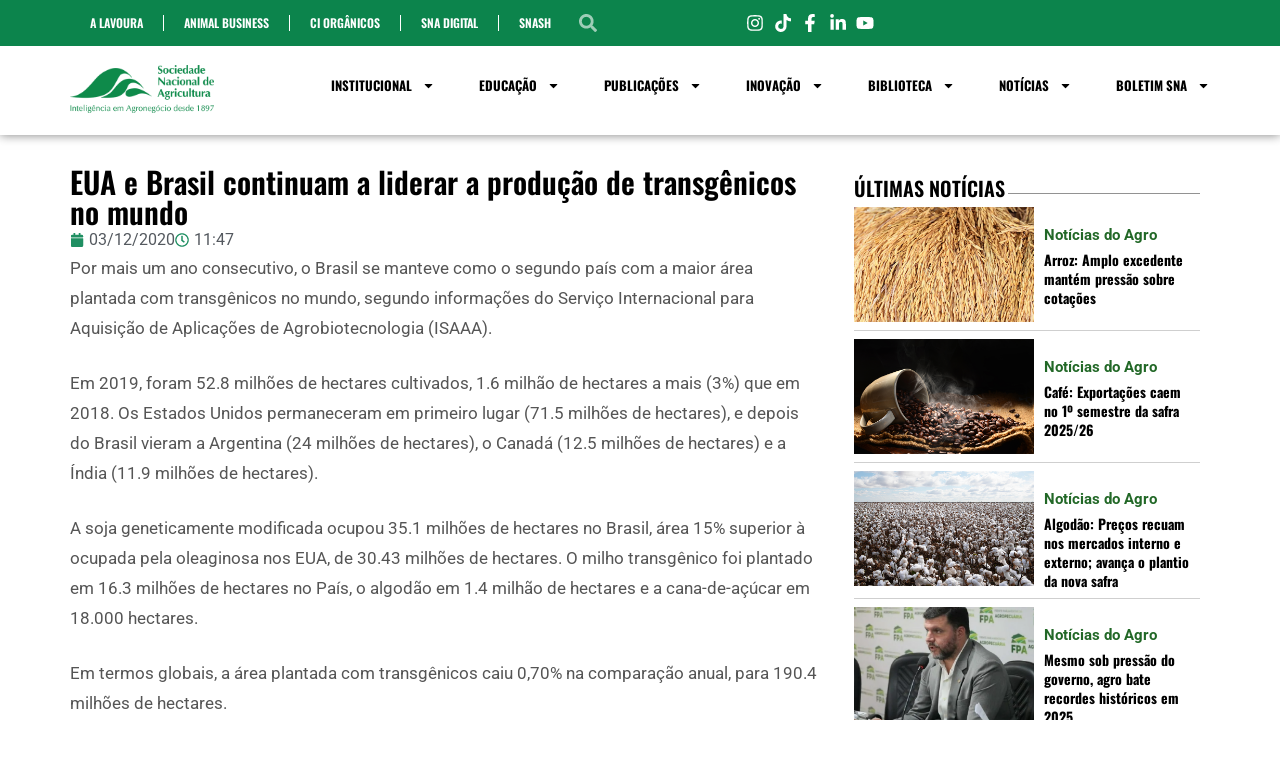

--- FILE ---
content_type: text/html; charset=UTF-8
request_url: https://sna.agr.br/eua-e-brasil-continuam-a-liderar-a-producao-de-transgenicos-no-mundo/
body_size: 25013
content:
<!DOCTYPE html><html lang="pt-BR"><head><meta charset="UTF-8"><meta name="viewport" content="width=device-width, initial-scale=1.0, viewport-fit=cover" /><meta name='robots' content='index, follow, max-image-preview:large, max-snippet:-1, max-video-preview:-1' /><title>EUA e Brasil continuam a liderar a produção de transgênicos no mundo - Sociedade Nacional de Agricultura</title><link rel="canonical" href="https://sna.agr.br/eua-e-brasil-continuam-a-liderar-a-producao-de-transgenicos-no-mundo/" /><meta property="og:locale" content="pt_BR" /><meta property="og:type" content="article" /><meta property="og:title" content="EUA e Brasil continuam a liderar a produção de transgênicos no mundo - Sociedade Nacional de Agricultura" /><meta property="og:description" content="Por mais um ano consecutivo, o Brasil se manteve como o segundo país com a maior área plantada com transgênicos no mundo, segundo informações do Serviço Internacional para Aquisição de Aplicações de Agrobiotecnologia (ISAAA). Em 2019, foram 52.8 milhões de hectares cultivados, 1.6 milhão de hectares a mais (3%) que em 2018. Os Estados Unidos [&hellip;]" /><meta property="og:url" content="https://sna.agr.br/eua-e-brasil-continuam-a-liderar-a-producao-de-transgenicos-no-mundo/" /><meta property="og:site_name" content="Sociedade Nacional de Agricultura" /><meta property="article:publisher" content="https://www.facebook.com/sna.sociedadenacionalagricultura/" /><meta property="article:published_time" content="2020-12-03T14:47:36+00:00" /><meta property="og:image" content="https://sna.agr.br/wp-content/uploads/2025/05/quadrada.png" /><meta property="og:image:width" content="601" /><meta property="og:image:height" content="601" /><meta property="og:image:type" content="image/png" /><meta name="author" content="Redação SNA" /><meta name="twitter:card" content="summary_large_image" /><meta name="twitter:creator" content="@snagricultura" /><meta name="twitter:site" content="@snagricultura" /><meta name="twitter:label1" content="Escrito por" /><meta name="twitter:data1" content="Redação SNA" /><meta name="twitter:label2" content="Est. tempo de leitura" /><meta name="twitter:data2" content="1 minuto" /> <script type="application/ld+json" class="yoast-schema-graph">{"@context":"https://schema.org","@graph":[{"@type":"Article","@id":"https://sna.agr.br/eua-e-brasil-continuam-a-liderar-a-producao-de-transgenicos-no-mundo/#article","isPartOf":{"@id":"https://sna.agr.br/eua-e-brasil-continuam-a-liderar-a-producao-de-transgenicos-no-mundo/"},"author":{"name":"Redação SNA","@id":"https://sna.agr.br/#/schema/person/0deeacb9631886f1edea694af6769da3"},"headline":"EUA e Brasil continuam a liderar a produção de transgênicos no mundo","datePublished":"2020-12-03T14:47:36+00:00","mainEntityOfPage":{"@id":"https://sna.agr.br/eua-e-brasil-continuam-a-liderar-a-producao-de-transgenicos-no-mundo/"},"wordCount":286,"publisher":{"@id":"https://sna.agr.br/#organization"},"keywords":["Produção","Transgênicos"],"articleSection":["Destaques da mídia"],"inLanguage":"pt-BR"},{"@type":"WebPage","@id":"https://sna.agr.br/eua-e-brasil-continuam-a-liderar-a-producao-de-transgenicos-no-mundo/","url":"https://sna.agr.br/eua-e-brasil-continuam-a-liderar-a-producao-de-transgenicos-no-mundo/","name":"EUA e Brasil continuam a liderar a produção de transgênicos no mundo - Sociedade Nacional de Agricultura","isPartOf":{"@id":"https://sna.agr.br/#website"},"datePublished":"2020-12-03T14:47:36+00:00","breadcrumb":{"@id":"https://sna.agr.br/eua-e-brasil-continuam-a-liderar-a-producao-de-transgenicos-no-mundo/#breadcrumb"},"inLanguage":"pt-BR","potentialAction":[{"@type":"ReadAction","target":["https://sna.agr.br/eua-e-brasil-continuam-a-liderar-a-producao-de-transgenicos-no-mundo/"]}]},{"@type":"BreadcrumbList","@id":"https://sna.agr.br/eua-e-brasil-continuam-a-liderar-a-producao-de-transgenicos-no-mundo/#breadcrumb","itemListElement":[{"@type":"ListItem","position":1,"name":"Início","item":"https://sna.agr.br/"},{"@type":"ListItem","position":2,"name":"EUA e Brasil continuam a liderar a produção de transgênicos no mundo"}]},{"@type":"WebSite","@id":"https://sna.agr.br/#website","url":"https://sna.agr.br/","name":"Sociedade Nacional de Agricultura","description":"Inteligência em agronegócio desde 1897","publisher":{"@id":"https://sna.agr.br/#organization"},"potentialAction":[{"@type":"SearchAction","target":{"@type":"EntryPoint","urlTemplate":"https://sna.agr.br/?s={search_term_string}"},"query-input":{"@type":"PropertyValueSpecification","valueRequired":true,"valueName":"search_term_string"}}],"inLanguage":"pt-BR"},{"@type":"Organization","@id":"https://sna.agr.br/#organization","name":"Sociedade Nacional de Agricultura","url":"https://sna.agr.br/","logo":{"@type":"ImageObject","inLanguage":"pt-BR","@id":"https://sna.agr.br/#/schema/logo/image/","url":"https://sna.agr.br/wp-content/uploads/logo_sna.png","contentUrl":"https://sna.agr.br/wp-content/uploads/logo_sna.png","width":300,"height":105,"caption":"Sociedade Nacional de Agricultura"},"image":{"@id":"https://sna.agr.br/#/schema/logo/image/"},"sameAs":["https://www.facebook.com/sna.sociedadenacionalagricultura/","https://x.com/snagricultura"]},{"@type":"Person","@id":"https://sna.agr.br/#/schema/person/0deeacb9631886f1edea694af6769da3","name":"Redação SNA","image":{"@type":"ImageObject","inLanguage":"pt-BR","@id":"https://sna.agr.br/#/schema/person/image/","url":"https://secure.gravatar.com/avatar/be69943f3d97c10db2e9cc129bd8b9f222fd79a3a9445766fbcacf93d14e6d52?s=96&d=mm&r=g","contentUrl":"https://secure.gravatar.com/avatar/be69943f3d97c10db2e9cc129bd8b9f222fd79a3a9445766fbcacf93d14e6d52?s=96&d=mm&r=g","caption":"Redação SNA"}}]}</script> <link rel='dns-prefetch' href='//static.addtoany.com' /><link rel='dns-prefetch' href='//www.googletagmanager.com' /><link rel='dns-prefetch' href='//fonts.googleapis.com' /><link rel="alternate" type="application/rss+xml" title="Feed para Sociedade Nacional de Agricultura &raquo;" href="https://sna.agr.br/feed/" /><link rel="alternate" type="application/rss+xml" title="Feed de comentários para Sociedade Nacional de Agricultura &raquo;" href="https://sna.agr.br/comments/feed/" /><link data-optimized="2" rel="stylesheet" href="https://sna.agr.br/wp-content/litespeed/css/1547e52a66a5b1b21d5dbb506c68af51.css?ver=6f128" /> <script type="text/javascript" src="https://sna.agr.br/wp-includes/js/jquery/jquery.min.js" id="jquery-core-js"></script> <script data-optimized="1" type="text/javascript" src="https://sna.agr.br/wp-content/litespeed/js/2180e1974ea0b218a78dd0b6faf0e843.js?ver=0e843" id="jquery-migrate-js"></script> <script type="text/javascript" id="addtoany-core-js-before">/*  */
window.a2a_config=window.a2a_config||{};a2a_config.callbacks=[];a2a_config.overlays=[];a2a_config.templates={};a2a_localize = {
	Share: "Share",
	Save: "Save",
	Subscribe: "Subscribe",
	Email: "Email",
	Bookmark: "Bookmark",
	ShowAll: "Show all",
	ShowLess: "Show less",
	FindServices: "Find service(s)",
	FindAnyServiceToAddTo: "Instantly find any service to add to",
	PoweredBy: "Powered by",
	ShareViaEmail: "Share via email",
	SubscribeViaEmail: "Subscribe via email",
	BookmarkInYourBrowser: "Bookmark in your browser",
	BookmarkInstructions: "Press Ctrl+D or \u2318+D to bookmark this page",
	AddToYourFavorites: "Add to your favorites",
	SendFromWebOrProgram: "Send from any email address or email program",
	EmailProgram: "Email program",
	More: "More&#8230;",
	ThanksForSharing: "Thanks for sharing!",
	ThanksForFollowing: "Thanks for following!"
};
/*  */</script> <script type="text/javascript" defer src="https://static.addtoany.com/menu/page.js" id="addtoany-core-js"></script> <script data-optimized="1" type="text/javascript" defer src="https://sna.agr.br/wp-content/litespeed/js/b8b1e2012d1fd5e73168d5c093a7b174.js?ver=7b174" id="addtoany-jquery-js"></script> <script type="text/javascript" id="ays-pb-js-extra">/*  */
var pbLocalizeObj = {"ajax":"https:\/\/sna.agr.br\/wp-admin\/admin-ajax.php","seconds":"seconds","thisWillClose":"This will close in","icons":{"close_icon":"<svg class=\"ays_pb_material_close_icon\" xmlns=\"https:\/\/www.w3.org\/2000\/svg\" height=\"36px\" viewBox=\"0 0 24 24\" width=\"36px\" fill=\"#000000\" alt=\"Pop-up Close\"><path d=\"M0 0h24v24H0z\" fill=\"none\"\/><path d=\"M19 6.41L17.59 5 12 10.59 6.41 5 5 6.41 10.59 12 5 17.59 6.41 19 12 13.41 17.59 19 19 17.59 13.41 12z\"\/><\/svg>","close_circle_icon":"<svg class=\"ays_pb_material_close_circle_icon\" xmlns=\"https:\/\/www.w3.org\/2000\/svg\" height=\"24\" viewBox=\"0 0 24 24\" width=\"36\" alt=\"Pop-up Close\"><path d=\"M0 0h24v24H0z\" fill=\"none\"\/><path d=\"M12 2C6.47 2 2 6.47 2 12s4.47 10 10 10 10-4.47 10-10S17.53 2 12 2zm5 13.59L15.59 17 12 13.41 8.41 17 7 15.59 10.59 12 7 8.41 8.41 7 12 10.59 15.59 7 17 8.41 13.41 12 17 15.59z\"\/><\/svg>","volume_up_icon":"<svg class=\"ays_pb_fa_volume\" xmlns=\"https:\/\/www.w3.org\/2000\/svg\" height=\"24\" viewBox=\"0 0 24 24\" width=\"36\"><path d=\"M0 0h24v24H0z\" fill=\"none\"\/><path d=\"M3 9v6h4l5 5V4L7 9H3zm13.5 3c0-1.77-1.02-3.29-2.5-4.03v8.05c1.48-.73 2.5-2.25 2.5-4.02zM14 3.23v2.06c2.89.86 5 3.54 5 6.71s-2.11 5.85-5 6.71v2.06c4.01-.91 7-4.49 7-8.77s-2.99-7.86-7-8.77z\"\/><\/svg>","volume_mute_icon":"<svg xmlns=\"https:\/\/www.w3.org\/2000\/svg\" height=\"24\" viewBox=\"0 0 24 24\" width=\"24\"><path d=\"M0 0h24v24H0z\" fill=\"none\"\/><path d=\"M7 9v6h4l5 5V4l-5 5H7z\"\/><\/svg>"}};
/*  */</script> <script data-optimized="1" type="text/javascript" src="https://sna.agr.br/wp-content/litespeed/js/c6e2e295723ed57d7a6aaa5ecf989e3d.js?ver=89e3d" id="ays-pb-js"></script> 
 <script type="text/javascript" src="https://www.googletagmanager.com/gtag/js?id=GT-NGS3985" id="google_gtagjs-js" async></script> <script type="text/javascript" id="google_gtagjs-js-after">/*  */
window.dataLayer = window.dataLayer || [];function gtag(){dataLayer.push(arguments);}
gtag("set","linker",{"domains":["sna.agr.br"]});
gtag("js", new Date());
gtag("set", "developer_id.dZTNiMT", true);
gtag("config", "GT-NGS3985");
/*  */</script> <link rel="https://api.w.org/" href="https://sna.agr.br/wp-json/" /><link rel="alternate" title="JSON" type="application/json" href="https://sna.agr.br/wp-json/wp/v2/posts/86240" /><link rel="EditURI" type="application/rsd+xml" title="RSD" href="https://sna.agr.br/xmlrpc.php?rsd" /><link rel='shortlink' href='https://sna.agr.br/?p=86240' /><link rel="alternate" title="oEmbed (JSON)" type="application/json+oembed" href="https://sna.agr.br/wp-json/oembed/1.0/embed?url=https%3A%2F%2Fsna.agr.br%2Feua-e-brasil-continuam-a-liderar-a-producao-de-transgenicos-no-mundo%2F" /><link rel="alternate" title="oEmbed (XML)" type="text/xml+oembed" href="https://sna.agr.br/wp-json/oembed/1.0/embed?url=https%3A%2F%2Fsna.agr.br%2Feua-e-brasil-continuam-a-liderar-a-producao-de-transgenicos-no-mundo%2F&#038;format=xml" /><meta name="generator" content="Site Kit by Google 1.170.0" /><meta name="generator" content="Elementor 3.34.1; features: e_font_icon_svg, additional_custom_breakpoints; settings: css_print_method-external, google_font-enabled, font_display-swap"><link rel="icon" href="https://sna.agr.br/wp-content/uploads/2023/12/cropped-favicon_sna_ps-e1702539164222-32x32.png" sizes="32x32" /><link rel="icon" href="https://sna.agr.br/wp-content/uploads/2023/12/cropped-favicon_sna_ps-e1702539164222-192x192.png" sizes="192x192" /><link rel="apple-touch-icon" href="https://sna.agr.br/wp-content/uploads/2023/12/cropped-favicon_sna_ps-e1702539164222-180x180.png" /><meta name="msapplication-TileImage" content="https://sna.agr.br/wp-content/uploads/2023/12/cropped-favicon_sna_ps-e1702539164222-270x270.png" /></head><body class="wp-singular post-template-default single single-post postid-86240 single-format-standard wp-custom-logo wp-theme-vibenews sidebar-active elementor-default elementor-template-full-width elementor-kit-105271 elementor-page-106605"><header data-elementor-type="header" data-elementor-id="118097" class="elementor elementor-118097 elementor-location-header" data-elementor-post-type="elementor_library"><div class="elementor-element elementor-element-e64abda e-flex e-con-boxed e-con e-parent" data-id="e64abda" data-element_type="container" data-settings="{&quot;background_background&quot;:&quot;classic&quot;}"><div class="e-con-inner"><div class="elementor-element elementor-element-016f345 e-con-full e-flex e-con e-child" data-id="016f345" data-element_type="container"><div class="elementor-element elementor-element-8ebeb81 elementor-nav-menu__align-center elementor-nav-menu--dropdown-none elementor-widget elementor-widget-nav-menu" data-id="8ebeb81" data-element_type="widget" data-settings="{&quot;submenu_icon&quot;:{&quot;value&quot;:&quot;&lt;i aria-hidden=\&quot;true\&quot; class=\&quot;\&quot;&gt;&lt;\/i&gt;&quot;,&quot;library&quot;:&quot;&quot;},&quot;layout&quot;:&quot;horizontal&quot;}" data-widget_type="nav-menu.default"><div class="elementor-widget-container"><nav aria-label="Menu" class="elementor-nav-menu--main elementor-nav-menu__container elementor-nav-menu--layout-horizontal e--pointer-none"><ul id="menu-1-8ebeb81" class="elementor-nav-menu"><li class="menu-item menu-item-type-custom menu-item-object-custom menu-item-95212"><a target="_blank" href="https://alavoura.com.br/" class="elementor-item">A LAVOURA</a></li><li class="menu-item menu-item-type-custom menu-item-object-custom menu-item-98463"><a target="_blank" href="https://animalbusiness.com.br" class="elementor-item">ANIMAL BUSINESS</a></li><li class="menu-item menu-item-type-custom menu-item-object-custom menu-item-95214"><a target="_blank" href="https://ciorganicos.com.br/" class="elementor-item">CI ORGÂNICOS</a></li><li class="menu-item menu-item-type-custom menu-item-object-custom menu-item-95215"><a target="_blank" href="https://snadigital.com.br/" class="elementor-item">SNA DIGITAL</a></li><li class="menu-item menu-item-type-custom menu-item-object-custom menu-item-98464"><a target="_blank" href="https://snash.com.br/" class="elementor-item">SNASH</a></li></ul></nav><nav class="elementor-nav-menu--dropdown elementor-nav-menu__container" aria-hidden="true"><ul id="menu-2-8ebeb81" class="elementor-nav-menu"><li class="menu-item menu-item-type-custom menu-item-object-custom menu-item-95212"><a target="_blank" href="https://alavoura.com.br/" class="elementor-item" tabindex="-1">A LAVOURA</a></li><li class="menu-item menu-item-type-custom menu-item-object-custom menu-item-98463"><a target="_blank" href="https://animalbusiness.com.br" class="elementor-item" tabindex="-1">ANIMAL BUSINESS</a></li><li class="menu-item menu-item-type-custom menu-item-object-custom menu-item-95214"><a target="_blank" href="https://ciorganicos.com.br/" class="elementor-item" tabindex="-1">CI ORGÂNICOS</a></li><li class="menu-item menu-item-type-custom menu-item-object-custom menu-item-95215"><a target="_blank" href="https://snadigital.com.br/" class="elementor-item" tabindex="-1">SNA DIGITAL</a></li><li class="menu-item menu-item-type-custom menu-item-object-custom menu-item-98464"><a target="_blank" href="https://snash.com.br/" class="elementor-item" tabindex="-1">SNASH</a></li></ul></nav></div></div><div class="elementor-element elementor-element-e6654d0 elementor-search-form--skin-minimal elementor-widget__width-initial elementor-hidden-tablet elementor-hidden-mobile elementor-widget elementor-widget-search-form" data-id="e6654d0" data-element_type="widget" data-settings="{&quot;skin&quot;:&quot;minimal&quot;}" data-widget_type="search-form.default"><div class="elementor-widget-container">
<search role="search"><form class="elementor-search-form" action="https://sna.agr.br" method="get"><div class="elementor-search-form__container">
<label class="elementor-screen-only" for="elementor-search-form-e6654d0">Pesquisar</label><div class="elementor-search-form__icon"><div class="e-font-icon-svg-container"><svg aria-hidden="true" class="e-font-icon-svg e-fas-search" viewBox="0 0 512 512" xmlns="http://www.w3.org/2000/svg"><path d="M505 442.7L405.3 343c-4.5-4.5-10.6-7-17-7H372c27.6-35.3 44-79.7 44-128C416 93.1 322.9 0 208 0S0 93.1 0 208s93.1 208 208 208c48.3 0 92.7-16.4 128-44v16.3c0 6.4 2.5 12.5 7 17l99.7 99.7c9.4 9.4 24.6 9.4 33.9 0l28.3-28.3c9.4-9.4 9.4-24.6.1-34zM208 336c-70.7 0-128-57.2-128-128 0-70.7 57.2-128 128-128 70.7 0 128 57.2 128 128 0 70.7-57.2 128-128 128z"></path></svg></div>							<span class="elementor-screen-only">Pesquisar</span></div>
<input id="elementor-search-form-e6654d0" placeholder="" class="elementor-search-form__input" type="search" name="s" value=""></div></form>
</search></div></div><div class="elementor-element elementor-element-4b1df2b elementor-icon-list--layout-inline elementor-align-end elementor-mobile-align-start elementor-hidden-mobile elementor-list-item-link-full_width elementor-widget elementor-widget-icon-list" data-id="4b1df2b" data-element_type="widget" data-widget_type="icon-list.default"><div class="elementor-widget-container"><ul class="elementor-icon-list-items elementor-inline-items"><li class="elementor-icon-list-item elementor-inline-item">
<a href="https://www.instagram.com/snaagricultura/" target="_blank"><span class="elementor-icon-list-icon">
<svg aria-hidden="true" class="e-font-icon-svg e-fab-instagram" viewBox="0 0 448 512" xmlns="http://www.w3.org/2000/svg"><path d="M224.1 141c-63.6 0-114.9 51.3-114.9 114.9s51.3 114.9 114.9 114.9S339 319.5 339 255.9 287.7 141 224.1 141zm0 189.6c-41.1 0-74.7-33.5-74.7-74.7s33.5-74.7 74.7-74.7 74.7 33.5 74.7 74.7-33.6 74.7-74.7 74.7zm146.4-194.3c0 14.9-12 26.8-26.8 26.8-14.9 0-26.8-12-26.8-26.8s12-26.8 26.8-26.8 26.8 12 26.8 26.8zm76.1 27.2c-1.7-35.9-9.9-67.7-36.2-93.9-26.2-26.2-58-34.4-93.9-36.2-37-2.1-147.9-2.1-184.9 0-35.8 1.7-67.6 9.9-93.9 36.1s-34.4 58-36.2 93.9c-2.1 37-2.1 147.9 0 184.9 1.7 35.9 9.9 67.7 36.2 93.9s58 34.4 93.9 36.2c37 2.1 147.9 2.1 184.9 0 35.9-1.7 67.7-9.9 93.9-36.2 26.2-26.2 34.4-58 36.2-93.9 2.1-37 2.1-147.8 0-184.8zM398.8 388c-7.8 19.6-22.9 34.7-42.6 42.6-29.5 11.7-99.5 9-132.1 9s-102.7 2.6-132.1-9c-19.6-7.8-34.7-22.9-42.6-42.6-11.7-29.5-9-99.5-9-132.1s-2.6-102.7 9-132.1c7.8-19.6 22.9-34.7 42.6-42.6 29.5-11.7 99.5-9 132.1-9s102.7-2.6 132.1 9c19.6 7.8 34.7 22.9 42.6 42.6 11.7 29.5 9 99.5 9 132.1s2.7 102.7-9 132.1z"></path></svg>						</span>
<span class="elementor-icon-list-text"></span>
</a></li><li class="elementor-icon-list-item elementor-inline-item">
<span class="elementor-icon-list-icon">
<svg aria-hidden="true" class="e-font-icon-svg e-fab-tiktok" viewBox="0 0 448 512" xmlns="http://www.w3.org/2000/svg"><path d="M448,209.91a210.06,210.06,0,0,1-122.77-39.25V349.38A162.55,162.55,0,1,1,185,188.31V278.2a74.62,74.62,0,1,0,52.23,71.18V0l88,0a121.18,121.18,0,0,0,1.86,22.17h0A122.18,122.18,0,0,0,381,102.39a121.43,121.43,0,0,0,67,20.14Z"></path></svg>						</span>
<span class="elementor-icon-list-text"></span></li><li class="elementor-icon-list-item elementor-inline-item">
<a href="https://www.facebook.com/sna.sociedadenacionalagricultura" target="_blank"><span class="elementor-icon-list-icon">
<svg aria-hidden="true" class="e-font-icon-svg e-fab-facebook-f" viewBox="0 0 320 512" xmlns="http://www.w3.org/2000/svg"><path d="M279.14 288l14.22-92.66h-88.91v-60.13c0-25.35 12.42-50.06 52.24-50.06h40.42V6.26S260.43 0 225.36 0c-73.22 0-121.08 44.38-121.08 124.72v70.62H22.89V288h81.39v224h100.17V288z"></path></svg>						</span>
<span class="elementor-icon-list-text"></span>
</a></li><li class="elementor-icon-list-item elementor-inline-item">
<a href="https://br.linkedin.com/company/sociedade-nacional-de-agricultura-sna" target="_blank"><span class="elementor-icon-list-icon">
<svg aria-hidden="true" class="e-font-icon-svg e-fab-linkedin-in" viewBox="0 0 448 512" xmlns="http://www.w3.org/2000/svg"><path d="M100.28 448H7.4V148.9h92.88zM53.79 108.1C24.09 108.1 0 83.5 0 53.8a53.79 53.79 0 0 1 107.58 0c0 29.7-24.1 54.3-53.79 54.3zM447.9 448h-92.68V302.4c0-34.7-.7-79.2-48.29-79.2-48.29 0-55.69 37.7-55.69 76.7V448h-92.78V148.9h89.08v40.8h1.3c12.4-23.5 42.69-48.3 87.88-48.3 94 0 111.28 61.9 111.28 142.3V448z"></path></svg>						</span>
<span class="elementor-icon-list-text"></span>
</a></li><li class="elementor-icon-list-item elementor-inline-item">
<a href="https://www.youtube.com/@TVSNA" target="_blank"><span class="elementor-icon-list-icon">
<svg aria-hidden="true" class="e-font-icon-svg e-fab-youtube" viewBox="0 0 576 512" xmlns="http://www.w3.org/2000/svg"><path d="M549.655 124.083c-6.281-23.65-24.787-42.276-48.284-48.597C458.781 64 288 64 288 64S117.22 64 74.629 75.486c-23.497 6.322-42.003 24.947-48.284 48.597-11.412 42.867-11.412 132.305-11.412 132.305s0 89.438 11.412 132.305c6.281 23.65 24.787 41.5 48.284 47.821C117.22 448 288 448 288 448s170.78 0 213.371-11.486c23.497-6.321 42.003-24.171 48.284-47.821 11.412-42.867 11.412-132.305 11.412-132.305s0-89.438-11.412-132.305zm-317.51 213.508V175.185l142.739 81.205-142.739 81.201z"></path></svg>						</span>
<span class="elementor-icon-list-text"></span>
</a></li></ul></div></div></div></div></div><div class="elementor-element elementor-element-dbea77f e-flex e-con-boxed e-con e-parent" data-id="dbea77f" data-element_type="container" data-settings="{&quot;background_background&quot;:&quot;classic&quot;,&quot;sticky&quot;:&quot;top&quot;,&quot;sticky_on&quot;:[&quot;desktop&quot;,&quot;tablet&quot;,&quot;mobile&quot;],&quot;sticky_offset&quot;:0,&quot;sticky_effects_offset&quot;:0,&quot;sticky_anchor_link_offset&quot;:0}"><div class="e-con-inner"><div class="elementor-element elementor-element-156422f elementor-widget elementor-widget-image" data-id="156422f" data-element_type="widget" data-widget_type="image.default"><div class="elementor-widget-container">
<a href="https://sna.agr.br">
<img width="400" height="132" src="https://sna.agr.br/wp-content/uploads/2023/12/Logotipo-SNA-Verde-400px.png" class="attachment-full size-full wp-image-105272" alt="" />								</a></div></div><div class="elementor-element elementor-element-5bb91d9 elementor-nav-menu__align-center elementor-nav-menu--stretch elementor-nav-menu__text-align-center elementor-nav-menu--dropdown-tablet elementor-nav-menu--toggle elementor-nav-menu--burger elementor-widget elementor-widget-nav-menu" data-id="5bb91d9" data-element_type="widget" data-settings="{&quot;full_width&quot;:&quot;stretch&quot;,&quot;layout&quot;:&quot;horizontal&quot;,&quot;submenu_icon&quot;:{&quot;value&quot;:&quot;&lt;svg aria-hidden=\&quot;true\&quot; class=\&quot;e-font-icon-svg e-fas-caret-down\&quot; viewBox=\&quot;0 0 320 512\&quot; xmlns=\&quot;http:\/\/www.w3.org\/2000\/svg\&quot;&gt;&lt;path d=\&quot;M31.3 192h257.3c17.8 0 26.7 21.5 14.1 34.1L174.1 354.8c-7.8 7.8-20.5 7.8-28.3 0L17.2 226.1C4.6 213.5 13.5 192 31.3 192z\&quot;&gt;&lt;\/path&gt;&lt;\/svg&gt;&quot;,&quot;library&quot;:&quot;fa-solid&quot;},&quot;toggle&quot;:&quot;burger&quot;}" data-widget_type="nav-menu.default"><div class="elementor-widget-container"><nav aria-label="Menu" class="elementor-nav-menu--main elementor-nav-menu__container elementor-nav-menu--layout-horizontal e--pointer-underline e--animation-fade"><ul id="menu-1-5bb91d9" class="elementor-nav-menu"><li class="menu-item menu-item-type-custom menu-item-object-custom menu-item-has-children menu-item-105490"><a class="elementor-item">Institucional</a><ul class="sub-menu elementor-nav-menu--dropdown"><li class="menu-item menu-item-type-custom menu-item-object-custom menu-item-105491"><a href="https://sna.agr.br/sobre-a-sna/" class="elementor-sub-item">Sobre a SNA</a></li><li class="menu-item menu-item-type-custom menu-item-object-custom menu-item-105492"><a href="https://sna.agr.br/diretoria/" class="elementor-sub-item">Diretoria</a></li><li class="menu-item menu-item-type-custom menu-item-object-custom menu-item-105493"><a href="https://sna.agr.br/academia-nacional-de-agricultura/" class="elementor-sub-item">Academia Nacional de Agricultura</a></li></ul></li><li class="menu-item menu-item-type-custom menu-item-object-custom menu-item-has-children menu-item-105494"><a href="#" class="elementor-item elementor-item-anchor">Educação</a><ul class="sub-menu elementor-nav-menu--dropdown"><li class="menu-item menu-item-type-custom menu-item-object-custom menu-item-105495"><a href="https://sna.agr.br/sna-digital/" class="elementor-sub-item">Faculdade SNA Digital</a></li><li class="menu-item menu-item-type-custom menu-item-object-custom menu-item-105496"><a href="https://sna.agr.br/campus-educacional/" class="elementor-sub-item">Campus educacional</a></li></ul></li><li class="menu-item menu-item-type-custom menu-item-object-custom menu-item-has-children menu-item-105498"><a href="#" class="elementor-item elementor-item-anchor">Publicações</a><ul class="sub-menu elementor-nav-menu--dropdown"><li class="menu-item menu-item-type-custom menu-item-object-custom menu-item-105499"><a href="https://sna.agr.br/a-lavoura/" class="elementor-sub-item">A Lavoura</a></li><li class="menu-item menu-item-type-custom menu-item-object-custom menu-item-105500"><a href="https://sna.agr.br/animal-business/" class="elementor-sub-item">Animal Business</a></li><li class="menu-item menu-item-type-custom menu-item-object-custom menu-item-105501"><a href="https://sna.agr.br/organicos/" class="elementor-sub-item">CI Orgânicos</a></li></ul></li><li class="menu-item menu-item-type-custom menu-item-object-custom menu-item-has-children menu-item-105734"><a class="elementor-item">INOVAÇÃO</a><ul class="sub-menu elementor-nav-menu--dropdown"><li class="menu-item menu-item-type-post_type menu-item-object-page menu-item-105735"><a href="https://sna.agr.br/sna-startup-hub/" class="elementor-sub-item">SNA Startup Hub</a></li></ul></li><li class="menu-item menu-item-type-custom menu-item-object-custom menu-item-has-children menu-item-105505"><a class="elementor-item">Biblioteca</a><ul class="sub-menu elementor-nav-menu--dropdown"><li class="menu-item menu-item-type-custom menu-item-object-custom menu-item-105506"><a href="https://sna.agr.br/category/artigos/" class="elementor-sub-item">Artigos</a></li><li class="menu-item menu-item-type-taxonomy menu-item-object-category menu-item-105507"><a href="https://sna.agr.br/category/entrevistas/" class="elementor-sub-item">Entrevistas</a></li></ul></li><li class="menu-item menu-item-type-custom menu-item-object-custom menu-item-has-children menu-item-105509"><a class="elementor-item">Notícias</a><ul class="sub-menu elementor-nav-menu--dropdown"><li class="menu-item menu-item-type-taxonomy menu-item-object-category menu-item-105510"><a href="https://sna.agr.br/category/destaques-sna/" class="elementor-sub-item">Destaques da SNA</a></li><li class="menu-item menu-item-type-taxonomy menu-item-object-category menu-item-105511"><a href="https://sna.agr.br/category/noticias-do-agro/" class="elementor-sub-item">Notícias do Agro</a></li></ul></li><li class="menu-item menu-item-type-custom menu-item-object-custom menu-item-has-children menu-item-105514"><a class="elementor-item">BOLETIM SNA</a><ul class="sub-menu elementor-nav-menu--dropdown"><li class="menu-item menu-item-type-custom menu-item-object-custom menu-item-105933"><a href="https://sna.agr.br/publicacoes/snanews/" class="elementor-sub-item">Assine Gratuitamente</a></li></ul></li></ul></nav><div class="elementor-menu-toggle" role="button" tabindex="0" aria-label="Alternar menu" aria-expanded="false">
<svg aria-hidden="true" role="presentation" class="elementor-menu-toggle__icon--open e-font-icon-svg e-eicon-menu-bar" viewBox="0 0 1000 1000" xmlns="http://www.w3.org/2000/svg"><path d="M104 333H896C929 333 958 304 958 271S929 208 896 208H104C71 208 42 237 42 271S71 333 104 333ZM104 583H896C929 583 958 554 958 521S929 458 896 458H104C71 458 42 487 42 521S71 583 104 583ZM104 833H896C929 833 958 804 958 771S929 708 896 708H104C71 708 42 737 42 771S71 833 104 833Z"></path></svg><svg aria-hidden="true" role="presentation" class="elementor-menu-toggle__icon--close e-font-icon-svg e-eicon-close" viewBox="0 0 1000 1000" xmlns="http://www.w3.org/2000/svg"><path d="M742 167L500 408 258 167C246 154 233 150 217 150 196 150 179 158 167 167 154 179 150 196 150 212 150 229 154 242 171 254L408 500 167 742C138 771 138 800 167 829 196 858 225 858 254 829L496 587 738 829C750 842 767 846 783 846 800 846 817 842 829 829 842 817 846 804 846 783 846 767 842 750 829 737L588 500 833 258C863 229 863 200 833 171 804 137 775 137 742 167Z"></path></svg></div><nav class="elementor-nav-menu--dropdown elementor-nav-menu__container" aria-hidden="true"><ul id="menu-2-5bb91d9" class="elementor-nav-menu"><li class="menu-item menu-item-type-custom menu-item-object-custom menu-item-has-children menu-item-105490"><a class="elementor-item" tabindex="-1">Institucional</a><ul class="sub-menu elementor-nav-menu--dropdown"><li class="menu-item menu-item-type-custom menu-item-object-custom menu-item-105491"><a href="https://sna.agr.br/sobre-a-sna/" class="elementor-sub-item" tabindex="-1">Sobre a SNA</a></li><li class="menu-item menu-item-type-custom menu-item-object-custom menu-item-105492"><a href="https://sna.agr.br/diretoria/" class="elementor-sub-item" tabindex="-1">Diretoria</a></li><li class="menu-item menu-item-type-custom menu-item-object-custom menu-item-105493"><a href="https://sna.agr.br/academia-nacional-de-agricultura/" class="elementor-sub-item" tabindex="-1">Academia Nacional de Agricultura</a></li></ul></li><li class="menu-item menu-item-type-custom menu-item-object-custom menu-item-has-children menu-item-105494"><a href="#" class="elementor-item elementor-item-anchor" tabindex="-1">Educação</a><ul class="sub-menu elementor-nav-menu--dropdown"><li class="menu-item menu-item-type-custom menu-item-object-custom menu-item-105495"><a href="https://sna.agr.br/sna-digital/" class="elementor-sub-item" tabindex="-1">Faculdade SNA Digital</a></li><li class="menu-item menu-item-type-custom menu-item-object-custom menu-item-105496"><a href="https://sna.agr.br/campus-educacional/" class="elementor-sub-item" tabindex="-1">Campus educacional</a></li></ul></li><li class="menu-item menu-item-type-custom menu-item-object-custom menu-item-has-children menu-item-105498"><a href="#" class="elementor-item elementor-item-anchor" tabindex="-1">Publicações</a><ul class="sub-menu elementor-nav-menu--dropdown"><li class="menu-item menu-item-type-custom menu-item-object-custom menu-item-105499"><a href="https://sna.agr.br/a-lavoura/" class="elementor-sub-item" tabindex="-1">A Lavoura</a></li><li class="menu-item menu-item-type-custom menu-item-object-custom menu-item-105500"><a href="https://sna.agr.br/animal-business/" class="elementor-sub-item" tabindex="-1">Animal Business</a></li><li class="menu-item menu-item-type-custom menu-item-object-custom menu-item-105501"><a href="https://sna.agr.br/organicos/" class="elementor-sub-item" tabindex="-1">CI Orgânicos</a></li></ul></li><li class="menu-item menu-item-type-custom menu-item-object-custom menu-item-has-children menu-item-105734"><a class="elementor-item" tabindex="-1">INOVAÇÃO</a><ul class="sub-menu elementor-nav-menu--dropdown"><li class="menu-item menu-item-type-post_type menu-item-object-page menu-item-105735"><a href="https://sna.agr.br/sna-startup-hub/" class="elementor-sub-item" tabindex="-1">SNA Startup Hub</a></li></ul></li><li class="menu-item menu-item-type-custom menu-item-object-custom menu-item-has-children menu-item-105505"><a class="elementor-item" tabindex="-1">Biblioteca</a><ul class="sub-menu elementor-nav-menu--dropdown"><li class="menu-item menu-item-type-custom menu-item-object-custom menu-item-105506"><a href="https://sna.agr.br/category/artigos/" class="elementor-sub-item" tabindex="-1">Artigos</a></li><li class="menu-item menu-item-type-taxonomy menu-item-object-category menu-item-105507"><a href="https://sna.agr.br/category/entrevistas/" class="elementor-sub-item" tabindex="-1">Entrevistas</a></li></ul></li><li class="menu-item menu-item-type-custom menu-item-object-custom menu-item-has-children menu-item-105509"><a class="elementor-item" tabindex="-1">Notícias</a><ul class="sub-menu elementor-nav-menu--dropdown"><li class="menu-item menu-item-type-taxonomy menu-item-object-category menu-item-105510"><a href="https://sna.agr.br/category/destaques-sna/" class="elementor-sub-item" tabindex="-1">Destaques da SNA</a></li><li class="menu-item menu-item-type-taxonomy menu-item-object-category menu-item-105511"><a href="https://sna.agr.br/category/noticias-do-agro/" class="elementor-sub-item" tabindex="-1">Notícias do Agro</a></li></ul></li><li class="menu-item menu-item-type-custom menu-item-object-custom menu-item-has-children menu-item-105514"><a class="elementor-item" tabindex="-1">BOLETIM SNA</a><ul class="sub-menu elementor-nav-menu--dropdown"><li class="menu-item menu-item-type-custom menu-item-object-custom menu-item-105933"><a href="https://sna.agr.br/publicacoes/snanews/" class="elementor-sub-item" tabindex="-1">Assine Gratuitamente</a></li></ul></li></ul></nav></div></div></div></div></header><div data-elementor-type="single-post" data-elementor-id="106605" class="elementor elementor-106605 elementor-location-single post-86240 post type-post status-publish format-standard hentry category-destaques-midia tag-producao tag-transgenicos" data-elementor-post-type="elementor_library"><div class="elementor-element elementor-element-5f6e8cc e-flex e-con-boxed e-con e-parent" data-id="5f6e8cc" data-element_type="container"><div class="e-con-inner"><div class="elementor-element elementor-element-78b6b22 e-con-full e-flex e-con e-child" data-id="78b6b22" data-element_type="container"><div class="elementor-element elementor-element-ab462d9 elementor-widget elementor-widget-theme-post-title elementor-page-title elementor-widget-heading" data-id="ab462d9" data-element_type="widget" data-widget_type="theme-post-title.default"><div class="elementor-widget-container"><h1 class="elementor-heading-title elementor-size-default">EUA e Brasil continuam a liderar a produção de transgênicos no mundo</h1></div></div><div class="elementor-element elementor-element-947f6ac elementor-widget elementor-widget-post-info" data-id="947f6ac" data-element_type="widget" data-widget_type="post-info.default"><div class="elementor-widget-container"><ul class="elementor-inline-items elementor-icon-list-items elementor-post-info"><li class="elementor-icon-list-item elementor-repeater-item-ba562d5 elementor-inline-item" itemprop="datePublished">
<a href="https://sna.agr.br/2020/12/03/">
<span class="elementor-icon-list-icon">
<svg aria-hidden="true" class="e-font-icon-svg e-fas-calendar" viewBox="0 0 448 512" xmlns="http://www.w3.org/2000/svg"><path d="M12 192h424c6.6 0 12 5.4 12 12v260c0 26.5-21.5 48-48 48H48c-26.5 0-48-21.5-48-48V204c0-6.6 5.4-12 12-12zm436-44v-36c0-26.5-21.5-48-48-48h-48V12c0-6.6-5.4-12-12-12h-40c-6.6 0-12 5.4-12 12v52H160V12c0-6.6-5.4-12-12-12h-40c-6.6 0-12 5.4-12 12v52H48C21.5 64 0 85.5 0 112v36c0 6.6 5.4 12 12 12h424c6.6 0 12-5.4 12-12z"></path></svg>							</span>
<span class="elementor-icon-list-text elementor-post-info__item elementor-post-info__item--type-date">
<time>03/12/2020</time>					</span>
</a></li><li class="elementor-icon-list-item elementor-repeater-item-69ec7fe elementor-inline-item">
<span class="elementor-icon-list-icon">
<svg aria-hidden="true" class="e-font-icon-svg e-far-clock" viewBox="0 0 512 512" xmlns="http://www.w3.org/2000/svg"><path d="M256 8C119 8 8 119 8 256s111 248 248 248 248-111 248-248S393 8 256 8zm0 448c-110.5 0-200-89.5-200-200S145.5 56 256 56s200 89.5 200 200-89.5 200-200 200zm61.8-104.4l-84.9-61.7c-3.1-2.3-4.9-5.9-4.9-9.7V116c0-6.6 5.4-12 12-12h32c6.6 0 12 5.4 12 12v141.7l66.8 48.6c5.4 3.9 6.5 11.4 2.6 16.8L334.6 349c-3.9 5.3-11.4 6.5-16.8 2.6z"></path></svg>							</span>
<span class="elementor-icon-list-text elementor-post-info__item elementor-post-info__item--type-time">
<time>11:47</time>					</span></li></ul></div></div><div class="elementor-element elementor-element-b30c792 conteudolink elementor-widget elementor-widget-theme-post-content" data-id="b30c792" data-element_type="widget" data-widget_type="theme-post-content.default"><div class="elementor-widget-container"><p>Por mais um ano consecutivo, o Brasil se manteve como o segundo país com a maior área plantada com transgênicos no mundo, segundo informações do Serviço Internacional para Aquisição de Aplicações de Agrobiotecnologia (ISAAA).</p><p>Em 2019, foram 52.8 milhões de hectares cultivados, 1.6 milhão de hectares a mais (3%) que em 2018. Os Estados Unidos permaneceram em primeiro lugar (71.5 milhões de hectares), e depois do Brasil vieram a Argentina (24 milhões de hectares), o Canadá (12.5 milhões de hectares) e a Índia (11.9 milhões de hectares).</p><p>A soja geneticamente modificada ocupou 35.1 milhões de hectares no Brasil, área 15% superior à ocupada pela oleaginosa nos EUA, de 30.43 milhões de hectares. O milho transgênico foi plantado em 16.3 milhões de hectares no País, o algodão em 1.4 milhão de hectares e a cana-de-açúcar em 18.000 hectares.</p><p>Em termos globais, a área plantada com transgênicos caiu 0,70% na comparação anual, para 190.4 milhões de hectares.</p><p>No caso da soja, recuou 4%, para 91.9 milhões de hectares, equivalentes a 48% da área mundial com a tecnologia, muito embora a taxa média de adoção de biotecnologias tenha crescido nos países líderes, de 2018 para 2019, passou de 93% a 94% no Brasil.</p><p>Um total de 71 países consome produtos transgênicos, 42 estão abertos à sua importação e 29 realizam seu plantio. De 2018 para 2019, três países da África foram adicionados ao grupo dos produtores (Malaui, Nigéria e Etiópia). O continente é considerado o que tem mais potencial de crescimento em área cultivada, por conta da pobreza de algumas regiões e da necessidade de enfrentar a fome.</p><p>&nbsp;</p><p><strong>Valor </strong></p></div></div><div class="elementor-element elementor-element-d73f747 elementor-share-buttons--view-icon-text elementor-share-buttons--skin-gradient elementor-share-buttons--shape-square elementor-grid-0 elementor-share-buttons--color-official elementor-widget elementor-widget-share-buttons" data-id="d73f747" data-element_type="widget" data-widget_type="share-buttons.default"><div class="elementor-widget-container"><div class="elementor-grid" role="list"><div class="elementor-grid-item" role="listitem"><div class="elementor-share-btn elementor-share-btn_facebook" role="button" tabindex="0" aria-label="Compartilhar no facebook">
<span class="elementor-share-btn__icon">
<svg aria-hidden="true" class="e-font-icon-svg e-fab-facebook" viewBox="0 0 512 512" xmlns="http://www.w3.org/2000/svg"><path d="M504 256C504 119 393 8 256 8S8 119 8 256c0 123.78 90.69 226.38 209.25 245V327.69h-63V256h63v-54.64c0-62.15 37-96.48 93.67-96.48 27.14 0 55.52 4.84 55.52 4.84v61h-31.28c-30.8 0-40.41 19.12-40.41 38.73V256h68.78l-11 71.69h-57.78V501C413.31 482.38 504 379.78 504 256z"></path></svg>							</span><div class="elementor-share-btn__text">
<span class="elementor-share-btn__title">
Facebook									</span></div></div></div><div class="elementor-grid-item" role="listitem"><div class="elementor-share-btn elementor-share-btn_twitter" role="button" tabindex="0" aria-label="Compartilhar no twitter">
<span class="elementor-share-btn__icon">
<svg aria-hidden="true" class="e-font-icon-svg e-fab-twitter" viewBox="0 0 512 512" xmlns="http://www.w3.org/2000/svg"><path d="M459.37 151.716c.325 4.548.325 9.097.325 13.645 0 138.72-105.583 298.558-298.558 298.558-59.452 0-114.68-17.219-161.137-47.106 8.447.974 16.568 1.299 25.34 1.299 49.055 0 94.213-16.568 130.274-44.832-46.132-.975-84.792-31.188-98.112-72.772 6.498.974 12.995 1.624 19.818 1.624 9.421 0 18.843-1.3 27.614-3.573-48.081-9.747-84.143-51.98-84.143-102.985v-1.299c13.969 7.797 30.214 12.67 47.431 13.319-28.264-18.843-46.781-51.005-46.781-87.391 0-19.492 5.197-37.36 14.294-52.954 51.655 63.675 129.3 105.258 216.365 109.807-1.624-7.797-2.599-15.918-2.599-24.04 0-57.828 46.782-104.934 104.934-104.934 30.213 0 57.502 12.67 76.67 33.137 23.715-4.548 46.456-13.32 66.599-25.34-7.798 24.366-24.366 44.833-46.132 57.827 21.117-2.273 41.584-8.122 60.426-16.243-14.292 20.791-32.161 39.308-52.628 54.253z"></path></svg>							</span><div class="elementor-share-btn__text">
<span class="elementor-share-btn__title">
Twitter									</span></div></div></div><div class="elementor-grid-item" role="listitem"><div class="elementor-share-btn elementor-share-btn_linkedin" role="button" tabindex="0" aria-label="Compartilhar no linkedin">
<span class="elementor-share-btn__icon">
<svg aria-hidden="true" class="e-font-icon-svg e-fab-linkedin" viewBox="0 0 448 512" xmlns="http://www.w3.org/2000/svg"><path d="M416 32H31.9C14.3 32 0 46.5 0 64.3v383.4C0 465.5 14.3 480 31.9 480H416c17.6 0 32-14.5 32-32.3V64.3c0-17.8-14.4-32.3-32-32.3zM135.4 416H69V202.2h66.5V416zm-33.2-243c-21.3 0-38.5-17.3-38.5-38.5S80.9 96 102.2 96c21.2 0 38.5 17.3 38.5 38.5 0 21.3-17.2 38.5-38.5 38.5zm282.1 243h-66.4V312c0-24.8-.5-56.7-34.5-56.7-34.6 0-39.9 27-39.9 54.9V416h-66.4V202.2h63.7v29.2h.9c8.9-16.8 30.6-34.5 62.9-34.5 67.2 0 79.7 44.3 79.7 101.9V416z"></path></svg>							</span><div class="elementor-share-btn__text">
<span class="elementor-share-btn__title">
LinkedIn									</span></div></div></div><div class="elementor-grid-item" role="listitem"><div class="elementor-share-btn elementor-share-btn_whatsapp" role="button" tabindex="0" aria-label="Compartilhar no whatsapp">
<span class="elementor-share-btn__icon">
<svg aria-hidden="true" class="e-font-icon-svg e-fab-whatsapp" viewBox="0 0 448 512" xmlns="http://www.w3.org/2000/svg"><path d="M380.9 97.1C339 55.1 283.2 32 223.9 32c-122.4 0-222 99.6-222 222 0 39.1 10.2 77.3 29.6 111L0 480l117.7-30.9c32.4 17.7 68.9 27 106.1 27h.1c122.3 0 224.1-99.6 224.1-222 0-59.3-25.2-115-67.1-157zm-157 341.6c-33.2 0-65.7-8.9-94-25.7l-6.7-4-69.8 18.3L72 359.2l-4.4-7c-18.5-29.4-28.2-63.3-28.2-98.2 0-101.7 82.8-184.5 184.6-184.5 49.3 0 95.6 19.2 130.4 54.1 34.8 34.9 56.2 81.2 56.1 130.5 0 101.8-84.9 184.6-186.6 184.6zm101.2-138.2c-5.5-2.8-32.8-16.2-37.9-18-5.1-1.9-8.8-2.8-12.5 2.8-3.7 5.6-14.3 18-17.6 21.8-3.2 3.7-6.5 4.2-12 1.4-32.6-16.3-54-29.1-75.5-66-5.7-9.8 5.7-9.1 16.3-30.3 1.8-3.7.9-6.9-.5-9.7-1.4-2.8-12.5-30.1-17.1-41.2-4.5-10.8-9.1-9.3-12.5-9.5-3.2-.2-6.9-.2-10.6-.2-3.7 0-9.7 1.4-14.8 6.9-5.1 5.6-19.4 19-19.4 46.3 0 27.3 19.9 53.7 22.6 57.4 2.8 3.7 39.1 59.7 94.8 83.8 35.2 15.2 49 16.5 66.6 13.9 10.7-1.6 32.8-13.4 37.4-26.4 4.6-13 4.6-24.1 3.2-26.4-1.3-2.5-5-3.9-10.5-6.6z"></path></svg>							</span><div class="elementor-share-btn__text">
<span class="elementor-share-btn__title">
WhatsApp									</span></div></div></div></div></div></div></div><div class="elementor-element elementor-element-547ea91 e-con-full elementor-hidden-desktop elementor-hidden-tablet e-flex e-con e-child" data-id="547ea91" data-element_type="container"><div class="elementor-element elementor-element-1636f42 elementor-widget elementor-widget-posts-block-small-list" data-id="1636f42" data-element_type="widget" data-widget_type="posts-block-small-list.default"><div class="elementor-widget-container"><div class="theme-small-posts-list-wrapper custom-exclusive-post-list"><div class="post-block-title-wrapper"><h2 class="post-block-title"><span>ÚLTIMAS NOTÍCIAS</span></h2></div><article class="post-small-list-wrap post-120843 post type-post status-publish format-standard has-post-thumbnail hentry category-noticias-do-agro"><div class="small-post-list-item-block"><div class="news-post-grid-thumbnail">
<a href="https://sna.agr.br/arroz-amplo-excedente-mantem-pressao-sobre-cotacoes/" class="news-post-grid-thumbnail-wrap">
<img data-lazyloaded="1" src="[data-uri]" width="700" height="442" data-src="https://sna.agr.br/wp-content/uploads/2026/01/ARROZ-2.png" alt="Arroz: Amplo excedente mantém pressão sobre cotações"><noscript><img data-lazyloaded="1" src="[data-uri]" width="700" height="442" data-src="https://sna.agr.br/wp-content/uploads/2026/01/ARROZ-2.png" alt="Arroz: Amplo excedente mantém pressão sobre cotações"><noscript><img width="700" height="442" src="https://sna.agr.br/wp-content/uploads/2026/01/ARROZ-2.png" alt="Arroz: Amplo excedente mantém pressão sobre cotações"></noscript></noscript>
</a></div><div class="news-post-grid-content grid-content-top small-post-list-inner"><div class="blog-post-meta-items post-block-meta-top"><div class="post-cat-box post-block-meta-cat">
<a class="news-cat_Name" href="https://sna.agr.br/category/noticias-do-agro/">
Notícias do Agro	</a></div></div><h3 class="post-title">
<a href="https://sna.agr.br/arroz-amplo-excedente-mantem-pressao-sobre-cotacoes/">Arroz: Amplo excedente mantém pressão sobre cotações</a></h3></div></div></article><article class="post-small-list-wrap post-120840 post type-post status-publish format-standard has-post-thumbnail hentry category-noticias-do-agro"><div class="small-post-list-item-block"><div class="news-post-grid-thumbnail">
<a href="https://sna.agr.br/cafe-exportacoes-caem-no-1o-semestre-da-safra-2025-26/" class="news-post-grid-thumbnail-wrap">
<img data-lazyloaded="1" src="[data-uri]" width="700" height="442" data-src="https://sna.agr.br/wp-content/uploads/2026/01/CAFE-2.png" alt="Café: Exportações caem no 1º semestre da safra 2025/26"><noscript><img data-lazyloaded="1" src="[data-uri]" width="700" height="442" data-src="https://sna.agr.br/wp-content/uploads/2026/01/CAFE-2.png" alt="Café: Exportações caem no 1º semestre da safra 2025/26"><noscript><img width="700" height="442" src="https://sna.agr.br/wp-content/uploads/2026/01/CAFE-2.png" alt="Café: Exportações caem no 1º semestre da safra 2025/26"></noscript></noscript>
</a></div><div class="news-post-grid-content grid-content-top small-post-list-inner"><div class="blog-post-meta-items post-block-meta-top"><div class="post-cat-box post-block-meta-cat">
<a class="news-cat_Name" href="https://sna.agr.br/category/noticias-do-agro/">
Notícias do Agro	</a></div></div><h3 class="post-title">
<a href="https://sna.agr.br/cafe-exportacoes-caem-no-1o-semestre-da-safra-2025-26/">Café: Exportações caem no 1º semestre da safra 2025/26</a></h3></div></div></article><article class="post-small-list-wrap post-120837 post type-post status-publish format-standard has-post-thumbnail hentry category-noticias-do-agro"><div class="small-post-list-item-block"><div class="news-post-grid-thumbnail">
<a href="https://sna.agr.br/algodao-precos-recuam-nos-mercados-interno-e-externo-avanca-o-plantio-da-nova-safra/" class="news-post-grid-thumbnail-wrap">
<img data-lazyloaded="1" src="[data-uri]" width="700" height="442" data-src="https://sna.agr.br/wp-content/uploads/2026/01/ALGODAO-2.png" alt="Algodão: Preços recuam nos mercados interno e externo; avança o plantio da nova safra"><noscript><img data-lazyloaded="1" src="[data-uri]" width="700" height="442" data-src="https://sna.agr.br/wp-content/uploads/2026/01/ALGODAO-2.png" alt="Algodão: Preços recuam nos mercados interno e externo; avança o plantio da nova safra"><noscript><img width="700" height="442" src="https://sna.agr.br/wp-content/uploads/2026/01/ALGODAO-2.png" alt="Algodão: Preços recuam nos mercados interno e externo; avança o plantio da nova safra"></noscript></noscript>
</a></div><div class="news-post-grid-content grid-content-top small-post-list-inner"><div class="blog-post-meta-items post-block-meta-top"><div class="post-cat-box post-block-meta-cat">
<a class="news-cat_Name" href="https://sna.agr.br/category/noticias-do-agro/">
Notícias do Agro	</a></div></div><h3 class="post-title">
<a href="https://sna.agr.br/algodao-precos-recuam-nos-mercados-interno-e-externo-avanca-o-plantio-da-nova-safra/">Algodão: Preços recuam nos mercados interno e externo; avança o plantio da nova safra</a></h3></div></div></article></div></div></div></div><div class="elementor-element elementor-element-b077598 e-con-full elementor-hidden-mobile e-flex e-con e-child" data-id="b077598" data-element_type="container"><div class="elementor-element elementor-element-c10bff1 elementor-widget elementor-widget-posts-block-small-list" data-id="c10bff1" data-element_type="widget" data-widget_type="posts-block-small-list.default"><div class="elementor-widget-container"><div class="theme-small-posts-list-wrapper custom-exclusive-post-list"><div class="post-block-title-wrapper"><h2 class="post-block-title"><span>ÚLTIMAS NOTÍCIAS</span></h2></div><article class="post-small-list-wrap post-120843 post type-post status-publish format-standard has-post-thumbnail hentry category-noticias-do-agro"><div class="small-post-list-item-block"><div class="news-post-grid-thumbnail">
<a href="https://sna.agr.br/arroz-amplo-excedente-mantem-pressao-sobre-cotacoes/" class="news-post-grid-thumbnail-wrap">
<img data-lazyloaded="1" src="[data-uri]" width="700" height="442" data-src="https://sna.agr.br/wp-content/uploads/2026/01/ARROZ-2.png" alt="Arroz: Amplo excedente mantém pressão sobre cotações"><noscript><img data-lazyloaded="1" src="[data-uri]" width="700" height="442" data-src="https://sna.agr.br/wp-content/uploads/2026/01/ARROZ-2.png" alt="Arroz: Amplo excedente mantém pressão sobre cotações"><noscript><img width="700" height="442" src="https://sna.agr.br/wp-content/uploads/2026/01/ARROZ-2.png" alt="Arroz: Amplo excedente mantém pressão sobre cotações"></noscript></noscript>
</a></div><div class="news-post-grid-content grid-content-top small-post-list-inner"><div class="blog-post-meta-items post-block-meta-top"><div class="post-cat-box post-block-meta-cat">
<a class="news-cat_Name" href="https://sna.agr.br/category/noticias-do-agro/">
Notícias do Agro	</a></div></div><h3 class="post-title">
<a href="https://sna.agr.br/arroz-amplo-excedente-mantem-pressao-sobre-cotacoes/">Arroz: Amplo excedente mantém pressão sobre cotações</a></h3></div></div></article><article class="post-small-list-wrap post-120840 post type-post status-publish format-standard has-post-thumbnail hentry category-noticias-do-agro"><div class="small-post-list-item-block"><div class="news-post-grid-thumbnail">
<a href="https://sna.agr.br/cafe-exportacoes-caem-no-1o-semestre-da-safra-2025-26/" class="news-post-grid-thumbnail-wrap">
<img data-lazyloaded="1" src="[data-uri]" width="700" height="442" data-src="https://sna.agr.br/wp-content/uploads/2026/01/CAFE-2.png" alt="Café: Exportações caem no 1º semestre da safra 2025/26"><noscript><img data-lazyloaded="1" src="[data-uri]" width="700" height="442" data-src="https://sna.agr.br/wp-content/uploads/2026/01/CAFE-2.png" alt="Café: Exportações caem no 1º semestre da safra 2025/26"><noscript><img width="700" height="442" src="https://sna.agr.br/wp-content/uploads/2026/01/CAFE-2.png" alt="Café: Exportações caem no 1º semestre da safra 2025/26"></noscript></noscript>
</a></div><div class="news-post-grid-content grid-content-top small-post-list-inner"><div class="blog-post-meta-items post-block-meta-top"><div class="post-cat-box post-block-meta-cat">
<a class="news-cat_Name" href="https://sna.agr.br/category/noticias-do-agro/">
Notícias do Agro	</a></div></div><h3 class="post-title">
<a href="https://sna.agr.br/cafe-exportacoes-caem-no-1o-semestre-da-safra-2025-26/">Café: Exportações caem no 1º semestre da safra 2025/26</a></h3></div></div></article><article class="post-small-list-wrap post-120837 post type-post status-publish format-standard has-post-thumbnail hentry category-noticias-do-agro"><div class="small-post-list-item-block"><div class="news-post-grid-thumbnail">
<a href="https://sna.agr.br/algodao-precos-recuam-nos-mercados-interno-e-externo-avanca-o-plantio-da-nova-safra/" class="news-post-grid-thumbnail-wrap">
<img data-lazyloaded="1" src="[data-uri]" width="700" height="442" data-src="https://sna.agr.br/wp-content/uploads/2026/01/ALGODAO-2.png" alt="Algodão: Preços recuam nos mercados interno e externo; avança o plantio da nova safra"><noscript><img data-lazyloaded="1" src="[data-uri]" width="700" height="442" data-src="https://sna.agr.br/wp-content/uploads/2026/01/ALGODAO-2.png" alt="Algodão: Preços recuam nos mercados interno e externo; avança o plantio da nova safra"><noscript><img width="700" height="442" src="https://sna.agr.br/wp-content/uploads/2026/01/ALGODAO-2.png" alt="Algodão: Preços recuam nos mercados interno e externo; avança o plantio da nova safra"></noscript></noscript>
</a></div><div class="news-post-grid-content grid-content-top small-post-list-inner"><div class="blog-post-meta-items post-block-meta-top"><div class="post-cat-box post-block-meta-cat">
<a class="news-cat_Name" href="https://sna.agr.br/category/noticias-do-agro/">
Notícias do Agro	</a></div></div><h3 class="post-title">
<a href="https://sna.agr.br/algodao-precos-recuam-nos-mercados-interno-e-externo-avanca-o-plantio-da-nova-safra/">Algodão: Preços recuam nos mercados interno e externo; avança o plantio da nova safra</a></h3></div></div></article><article class="post-small-list-wrap post-120821 post type-post status-publish format-standard has-post-thumbnail hentry category-noticias-do-agro tag-agronegocio tag-mercado-spot tag-safra"><div class="small-post-list-item-block"><div class="news-post-grid-thumbnail">
<a href="https://sna.agr.br/mesmo-sob-pressao-do-governo-agro-bate-recordes-historicos-em-2025/" class="news-post-grid-thumbnail-wrap">
<img data-lazyloaded="1" src="[data-uri]" width="750" height="375" data-src="https://sna.agr.br/wp-content/uploads/2026/01/Pedro-Lupion-190126.jpg" alt="Mesmo sob pressão do governo, agro bate recordes históricos em 2025"><noscript><img width="750" height="375" src="https://sna.agr.br/wp-content/uploads/2026/01/Pedro-Lupion-190126.jpg" alt="Mesmo sob pressão do governo, agro bate recordes históricos em 2025"></noscript>
</a></div><div class="news-post-grid-content grid-content-top small-post-list-inner"><div class="blog-post-meta-items post-block-meta-top"><div class="post-cat-box post-block-meta-cat">
<a class="news-cat_Name" href="https://sna.agr.br/category/noticias-do-agro/">
Notícias do Agro	</a></div></div><h3 class="post-title">
<a href="https://sna.agr.br/mesmo-sob-pressao-do-governo-agro-bate-recordes-historicos-em-2025/">Mesmo sob pressão do governo, agro bate recordes históricos em 2025</a></h3></div></div></article><article class="post-small-list-wrap post-120814 post type-post status-publish format-standard has-post-thumbnail hentry category-artigos tag-agronegocio-brasileiro tag-fertilizantes tag-ira-e-estados-unidos"><div class="small-post-list-item-block"><div class="news-post-grid-thumbnail">
<a href="https://sna.agr.br/cabe-escolha-entre-eua-e-ira-por-evaristo-de-miranda/" class="news-post-grid-thumbnail-wrap">
<img data-lazyloaded="1" src="[data-uri]" width="712" height="370" data-src="https://sna.agr.br/wp-content/uploads/2026/01/Evaristo-190126.jpg" alt="Cabe Escolha Entre EUA e IRÃ? Por Evaristo de Miranda"><noscript><img width="712" height="370" src="https://sna.agr.br/wp-content/uploads/2026/01/Evaristo-190126.jpg" alt="Cabe Escolha Entre EUA e IRÃ? Por Evaristo de Miranda"></noscript>
</a></div><div class="news-post-grid-content grid-content-top small-post-list-inner"><div class="blog-post-meta-items post-block-meta-top"><div class="post-cat-box post-block-meta-cat">
<a class="news-cat_Name" href="https://sna.agr.br/category/artigos/">
Artigos	</a></div></div><h3 class="post-title">
<a href="https://sna.agr.br/cabe-escolha-entre-eua-e-ira-por-evaristo-de-miranda/">Cabe Escolha Entre EUA e IRÃ? Por Evaristo de Miranda</a></h3></div></div></article><article class="post-small-list-wrap post-120810 post type-post status-publish format-standard has-post-thumbnail hentry category-noticias-do-agro"><div class="small-post-list-item-block"><div class="news-post-grid-thumbnail">
<a href="https://sna.agr.br/feijao-menor-oferta-eleva-precos-destaque-vai-para-o-carioca/" class="news-post-grid-thumbnail-wrap">
<img data-lazyloaded="1" src="[data-uri]" width="700" height="442" data-src="https://sna.agr.br/wp-content/uploads/2026/01/FEIJAO-2.png" alt="Feijão: Menor oferta eleva preços; destaque vai para o Carioca"><noscript><img width="700" height="442" src="https://sna.agr.br/wp-content/uploads/2026/01/FEIJAO-2.png" alt="Feijão: Menor oferta eleva preços; destaque vai para o Carioca"></noscript>
</a></div><div class="news-post-grid-content grid-content-top small-post-list-inner"><div class="blog-post-meta-items post-block-meta-top"><div class="post-cat-box post-block-meta-cat">
<a class="news-cat_Name" href="https://sna.agr.br/category/noticias-do-agro/">
Notícias do Agro	</a></div></div><h3 class="post-title">
<a href="https://sna.agr.br/feijao-menor-oferta-eleva-precos-destaque-vai-para-o-carioca/">Feijão: Menor oferta eleva preços; destaque vai para o Carioca</a></h3></div></div></article><article class="post-small-list-wrap post-120807 post type-post status-publish format-standard has-post-thumbnail hentry category-noticias-do-agro"><div class="small-post-list-item-block"><div class="news-post-grid-thumbnail">
<a href="https://sna.agr.br/soja-liquidez-aumenta-mas-precos-seguem-em-queda/" class="news-post-grid-thumbnail-wrap">
<img data-lazyloaded="1" src="[data-uri]" width="700" height="442" data-src="https://sna.agr.br/wp-content/uploads/2026/01/SOJA-3.png" alt="Soja: Liquidez aumenta, mas preços seguem em queda"><noscript><img width="700" height="442" src="https://sna.agr.br/wp-content/uploads/2026/01/SOJA-3.png" alt="Soja: Liquidez aumenta, mas preços seguem em queda"></noscript>
</a></div><div class="news-post-grid-content grid-content-top small-post-list-inner"><div class="blog-post-meta-items post-block-meta-top"><div class="post-cat-box post-block-meta-cat">
<a class="news-cat_Name" href="https://sna.agr.br/category/noticias-do-agro/">
Notícias do Agro	</a></div></div><h3 class="post-title">
<a href="https://sna.agr.br/soja-liquidez-aumenta-mas-precos-seguem-em-queda/">Soja: Liquidez aumenta, mas preços seguem em queda</a></h3></div></div></article><article class="post-small-list-wrap post-120785 post type-post status-publish format-standard has-post-thumbnail hentry category-noticias-do-agro"><div class="small-post-list-item-block"><div class="news-post-grid-thumbnail">
<a href="https://sna.agr.br/citros-acordo-mercosul-ue-pode-favorecer-vendas-brasileiras/" class="news-post-grid-thumbnail-wrap">
<img data-lazyloaded="1" src="[data-uri]" width="700" height="442" data-src="https://sna.agr.br/wp-content/uploads/2026/01/CITRUS.png" alt="Citros: Acordo MERCOSUL-UE pode favorecer vendas brasileiras"><noscript><img width="700" height="442" src="https://sna.agr.br/wp-content/uploads/2026/01/CITRUS.png" alt="Citros: Acordo MERCOSUL-UE pode favorecer vendas brasileiras"></noscript>
</a></div><div class="news-post-grid-content grid-content-top small-post-list-inner"><div class="blog-post-meta-items post-block-meta-top"><div class="post-cat-box post-block-meta-cat">
<a class="news-cat_Name" href="https://sna.agr.br/category/noticias-do-agro/">
Notícias do Agro	</a></div></div><h3 class="post-title">
<a href="https://sna.agr.br/citros-acordo-mercosul-ue-pode-favorecer-vendas-brasileiras/">Citros: Acordo MERCOSUL-UE pode favorecer vendas brasileiras</a></h3></div></div></article></div></div></div></div></div></div></div><footer data-elementor-type="footer" data-elementor-id="105646" class="elementor elementor-105646 elementor-location-footer" data-elementor-post-type="elementor_library"><section class="elementor-section elementor-inner-section elementor-element elementor-element-4a352794 elementor-section-content-top elementor-section-boxed elementor-section-height-default elementor-section-height-default" data-id="4a352794" data-element_type="section" data-settings="{&quot;background_background&quot;:&quot;classic&quot;}"><div class="elementor-container elementor-column-gap-no"><div class="elementor-column elementor-col-25 elementor-inner-column elementor-element elementor-element-964f947" data-id="964f947" data-element_type="column"><div class="elementor-widget-wrap elementor-element-populated"><div class="elementor-element elementor-element-17da2da8 elementor-drop-cap-yes elementor-drop-cap-view-default elementor-widget elementor-widget-text-editor" data-id="17da2da8" data-element_type="widget" data-settings="{&quot;drop_cap&quot;:&quot;yes&quot;}" data-widget_type="text-editor.default"><div class="elementor-widget-container">
<b><span style="color: #000;">Sociedade Nacional de Agricultura
Faculdade SNA Digital</span></b>
<br>Av. General Justo 171 – 3º e 7º andares<br>
Centro – Rio de Janeiro (RJ)<br>
CEP: 20021-130<br>
+55 (21) 3231-6350<br><br><b><span style="color: #000;">Campus Educacional e Ambiental SNA</span></b><br>
Avenida Brasil 9727<br>
Penha – Rio de Janeiro (RJ)<br>
CEP: 21012-351<br>
+55 (21) 3977-9979</div></div><div class="elementor-element elementor-element-556f2c44 elementor-icon-list--layout-inline elementor-align-start elementor-mobile-align-center elementor-list-item-link-full_width elementor-widget elementor-widget-icon-list" data-id="556f2c44" data-element_type="widget" data-widget_type="icon-list.default"><div class="elementor-widget-container"><ul class="elementor-icon-list-items elementor-inline-items"><li class="elementor-icon-list-item elementor-inline-item">
<a href="https://www.instagram.com/snaagricultura/" target="_blank"><span class="elementor-icon-list-icon">
<svg aria-hidden="true" class="e-font-icon-svg e-fab-instagram" viewBox="0 0 448 512" xmlns="http://www.w3.org/2000/svg"><path d="M224.1 141c-63.6 0-114.9 51.3-114.9 114.9s51.3 114.9 114.9 114.9S339 319.5 339 255.9 287.7 141 224.1 141zm0 189.6c-41.1 0-74.7-33.5-74.7-74.7s33.5-74.7 74.7-74.7 74.7 33.5 74.7 74.7-33.6 74.7-74.7 74.7zm146.4-194.3c0 14.9-12 26.8-26.8 26.8-14.9 0-26.8-12-26.8-26.8s12-26.8 26.8-26.8 26.8 12 26.8 26.8zm76.1 27.2c-1.7-35.9-9.9-67.7-36.2-93.9-26.2-26.2-58-34.4-93.9-36.2-37-2.1-147.9-2.1-184.9 0-35.8 1.7-67.6 9.9-93.9 36.1s-34.4 58-36.2 93.9c-2.1 37-2.1 147.9 0 184.9 1.7 35.9 9.9 67.7 36.2 93.9s58 34.4 93.9 36.2c37 2.1 147.9 2.1 184.9 0 35.9-1.7 67.7-9.9 93.9-36.2 26.2-26.2 34.4-58 36.2-93.9 2.1-37 2.1-147.8 0-184.8zM398.8 388c-7.8 19.6-22.9 34.7-42.6 42.6-29.5 11.7-99.5 9-132.1 9s-102.7 2.6-132.1-9c-19.6-7.8-34.7-22.9-42.6-42.6-11.7-29.5-9-99.5-9-132.1s-2.6-102.7 9-132.1c7.8-19.6 22.9-34.7 42.6-42.6 29.5-11.7 99.5-9 132.1-9s102.7-2.6 132.1 9c19.6 7.8 34.7 22.9 42.6 42.6 11.7 29.5 9 99.5 9 132.1s2.7 102.7-9 132.1z"></path></svg>						</span>
<span class="elementor-icon-list-text"></span>
</a></li><li class="elementor-icon-list-item elementor-inline-item">
<span class="elementor-icon-list-icon">
<svg aria-hidden="true" class="e-font-icon-svg e-fab-tiktok" viewBox="0 0 448 512" xmlns="http://www.w3.org/2000/svg"><path d="M448,209.91a210.06,210.06,0,0,1-122.77-39.25V349.38A162.55,162.55,0,1,1,185,188.31V278.2a74.62,74.62,0,1,0,52.23,71.18V0l88,0a121.18,121.18,0,0,0,1.86,22.17h0A122.18,122.18,0,0,0,381,102.39a121.43,121.43,0,0,0,67,20.14Z"></path></svg>						</span>
<span class="elementor-icon-list-text"></span></li><li class="elementor-icon-list-item elementor-inline-item">
<a href="https://www.facebook.com/sna.sociedadenacionalagricultura" target="_blank"><span class="elementor-icon-list-icon">
<svg aria-hidden="true" class="e-font-icon-svg e-fab-facebook-f" viewBox="0 0 320 512" xmlns="http://www.w3.org/2000/svg"><path d="M279.14 288l14.22-92.66h-88.91v-60.13c0-25.35 12.42-50.06 52.24-50.06h40.42V6.26S260.43 0 225.36 0c-73.22 0-121.08 44.38-121.08 124.72v70.62H22.89V288h81.39v224h100.17V288z"></path></svg>						</span>
<span class="elementor-icon-list-text"></span>
</a></li><li class="elementor-icon-list-item elementor-inline-item">
<a href="https://br.linkedin.com/company/sociedade-nacional-de-agricultura-sna" target="_blank"><span class="elementor-icon-list-icon">
<svg aria-hidden="true" class="e-font-icon-svg e-fab-linkedin-in" viewBox="0 0 448 512" xmlns="http://www.w3.org/2000/svg"><path d="M100.28 448H7.4V148.9h92.88zM53.79 108.1C24.09 108.1 0 83.5 0 53.8a53.79 53.79 0 0 1 107.58 0c0 29.7-24.1 54.3-53.79 54.3zM447.9 448h-92.68V302.4c0-34.7-.7-79.2-48.29-79.2-48.29 0-55.69 37.7-55.69 76.7V448h-92.78V148.9h89.08v40.8h1.3c12.4-23.5 42.69-48.3 87.88-48.3 94 0 111.28 61.9 111.28 142.3V448z"></path></svg>						</span>
<span class="elementor-icon-list-text"></span>
</a></li><li class="elementor-icon-list-item elementor-inline-item">
<a href="https://www.youtube.com/@snagricultura" target="_blank"><span class="elementor-icon-list-icon">
<svg aria-hidden="true" class="e-font-icon-svg e-fab-youtube" viewBox="0 0 576 512" xmlns="http://www.w3.org/2000/svg"><path d="M549.655 124.083c-6.281-23.65-24.787-42.276-48.284-48.597C458.781 64 288 64 288 64S117.22 64 74.629 75.486c-23.497 6.322-42.003 24.947-48.284 48.597-11.412 42.867-11.412 132.305-11.412 132.305s0 89.438 11.412 132.305c6.281 23.65 24.787 41.5 48.284 47.821C117.22 448 288 448 288 448s170.78 0 213.371-11.486c23.497-6.321 42.003-24.171 48.284-47.821 11.412-42.867 11.412-132.305 11.412-132.305s0-89.438-11.412-132.305zm-317.51 213.508V175.185l142.739 81.205-142.739 81.201z"></path></svg>						</span>
<span class="elementor-icon-list-text"></span>
</a></li></ul></div></div><div class="elementor-element elementor-element-5700fc50 elementor-widget elementor-widget-button" data-id="5700fc50" data-element_type="widget" data-widget_type="button.default"><div class="elementor-widget-container"><div class="elementor-button-wrapper">
<a class="elementor-button elementor-button-link elementor-size-sm elementor-animation-grow" href="https://sna.agr.br/contato/">
<span class="elementor-button-content-wrapper">
<span class="elementor-button-text">Envie-nos uma mensagem </span>
</span>
</a></div></div></div></div></div><div class="elementor-column elementor-col-25 elementor-inner-column elementor-element elementor-element-201348e3" data-id="201348e3" data-element_type="column"><div class="elementor-widget-wrap elementor-element-populated"><div class="elementor-element elementor-element-3a9a2d66 elementor-widget elementor-widget-heading" data-id="3a9a2d66" data-element_type="widget" data-widget_type="heading.default"><div class="elementor-widget-container"><h4 class="elementor-heading-title elementor-size-default">Institucional</h4></div></div><div class="elementor-element elementor-element-3a6f54d9 elementor-align-start elementor-mobile-align-center elementor-icon-list--layout-traditional elementor-list-item-link-full_width elementor-widget elementor-widget-icon-list" data-id="3a6f54d9" data-element_type="widget" data-widget_type="icon-list.default"><div class="elementor-widget-container"><ul class="elementor-icon-list-items"><li class="elementor-icon-list-item">
<a href="https://sna.agr.br/sobre-a-sna/" target="_blank"><span class="elementor-icon-list-text">Sobre a SNA </span>
</a></li><li class="elementor-icon-list-item">
<a href="https://sna.agr.br/diretoria/"><span class="elementor-icon-list-text">Diretoria da SNA </span>
</a></li><li class="elementor-icon-list-item">
<a href="https://sna.agr.br/academia-nacional-de-agricultura/"><span class="elementor-icon-list-text">Academia Nacional de Agricultura </span>
</a></li></ul></div></div><div class="elementor-element elementor-element-16458fee elementor-widget elementor-widget-heading" data-id="16458fee" data-element_type="widget" data-widget_type="heading.default"><div class="elementor-widget-container"><h4 class="elementor-heading-title elementor-size-default">Educação</h4></div></div><div class="elementor-element elementor-element-4bdb1ba3 elementor-align-start elementor-mobile-align-center elementor-icon-list--layout-traditional elementor-list-item-link-full_width elementor-widget elementor-widget-icon-list" data-id="4bdb1ba3" data-element_type="widget" data-widget_type="icon-list.default"><div class="elementor-widget-container"><ul class="elementor-icon-list-items"><li class="elementor-icon-list-item">
<a href="https://sna.agr.br/sna-digital/"><span class="elementor-icon-list-text">SNA Digital – EAD </span>
</a></li><li class="elementor-icon-list-item">
<a href="https://sna.agr.br/campus-educacional/"><span class="elementor-icon-list-text">Campus Educacional </span>
</a></li></ul></div></div></div></div><div class="elementor-column elementor-col-25 elementor-inner-column elementor-element elementor-element-75ad3599" data-id="75ad3599" data-element_type="column"><div class="elementor-widget-wrap elementor-element-populated"><div class="elementor-element elementor-element-398366c3 elementor-widget elementor-widget-heading" data-id="398366c3" data-element_type="widget" data-widget_type="heading.default"><div class="elementor-widget-container"><h4 class="elementor-heading-title elementor-size-default">Publicações da SNA</h4></div></div><div class="elementor-element elementor-element-644d46b elementor-align-start elementor-mobile-align-center elementor-icon-list--layout-traditional elementor-list-item-link-full_width elementor-widget elementor-widget-icon-list" data-id="644d46b" data-element_type="widget" data-widget_type="icon-list.default"><div class="elementor-widget-container"><ul class="elementor-icon-list-items"><li class="elementor-icon-list-item">
<a href="https://sna.agr.br/a-lavoura/"><span class="elementor-icon-list-text">A Lavoura </span>
</a></li><li class="elementor-icon-list-item">
<a href="https://sna.agr.br/animal-business/" target="_blank"><span class="elementor-icon-list-text">Animal Business </span>
</a></li><li class="elementor-icon-list-item">
<a href="https://sna.agr.br/organicos/"><span class="elementor-icon-list-text">CI Orgânicos </span>
</a></li><li class="elementor-icon-list-item">
<a href="https://sna.agr.br/publicacoes/snanews/"><span class="elementor-icon-list-text">Boletim SNA </span>
</a></li></ul></div></div></div></div><div class="elementor-column elementor-col-25 elementor-inner-column elementor-element elementor-element-7252c452" data-id="7252c452" data-element_type="column"><div class="elementor-widget-wrap elementor-element-populated"><div class="elementor-element elementor-element-7d8ce4cf elementor-widget elementor-widget-heading" data-id="7d8ce4cf" data-element_type="widget" data-widget_type="heading.default"><div class="elementor-widget-container"><h4 class="elementor-heading-title elementor-size-default">Conteúdo</h4></div></div><div class="elementor-element elementor-element-64350472 elementor-align-start elementor-mobile-align-center elementor-icon-list--layout-traditional elementor-list-item-link-full_width elementor-widget elementor-widget-icon-list" data-id="64350472" data-element_type="widget" data-widget_type="icon-list.default"><div class="elementor-widget-container"><ul class="elementor-icon-list-items"><li class="elementor-icon-list-item">
<a href="https://sna.agr.br/category/destaques-sna/"><span class="elementor-icon-list-text">Destaques da SNA </span>
</a></li><li class="elementor-icon-list-item">
<a href="https://sna.agr.br/category/noticias-do-agro/"><span class="elementor-icon-list-text">Notícias do agro </span>
</a></li><li class="elementor-icon-list-item">
<a href="https://sna.agr.br/category/artigos/"><span class="elementor-icon-list-text">Artigos </span>
</a></li><li class="elementor-icon-list-item">
<a href="https://sna.agr.br/category/entrevistas/"><span class="elementor-icon-list-text">Entrevistas </span>
</a></li><li class="elementor-icon-list-item">
<a href="https://sna.agr.br/sna-startup-hub/"><span class="elementor-icon-list-text">SNA Startup Hub </span>
</a></li></ul></div></div></div></div></div></section><footer class="elementor-element elementor-element-6228731 e-flex e-con-boxed e-con e-parent" data-id="6228731" data-element_type="container" data-settings="{&quot;background_background&quot;:&quot;classic&quot;,&quot;animation&quot;:&quot;none&quot;}"><div class="e-con-inner"><div class="elementor-element elementor-element-9a86f58 e-con-full e-flex e-con e-child" data-id="9a86f58" data-element_type="container"><div class="elementor-element elementor-element-23f7e9b elementor-widget-divider--view-line elementor-widget elementor-widget-divider" data-id="23f7e9b" data-element_type="widget" data-settings="{&quot;_animation&quot;:&quot;none&quot;}" data-widget_type="divider.default"><div class="elementor-widget-container"><div class="elementor-divider">
<span class="elementor-divider-separator">
</span></div></div></div></div><div class="elementor-element elementor-element-eca1e0a e-con-full e-flex e-con e-child" data-id="eca1e0a" data-element_type="container"><div class="elementor-element elementor-element-9ccd82a elementor-widget elementor-widget-heading" data-id="9ccd82a" data-element_type="widget" data-widget_type="heading.default"><div class="elementor-widget-container"><p class="elementor-heading-title elementor-size-default">© Copyright Sociedade Nacional de Agricultura 2023. Todos os direitos reservados.</p></div></div><div class="elementor-element elementor-element-fb54df6 e-con-full e-flex e-con e-child" data-id="fb54df6" data-element_type="container"><div class="elementor-element elementor-element-1cd1bbc elementor-widget elementor-widget-heading" data-id="1cd1bbc" data-element_type="widget" data-widget_type="heading.default"><div class="elementor-widget-container"><p class="elementor-heading-title elementor-size-default"><a href="https://sna.agr.br/codigo-de-etica/">Código de Ética</a></p></div></div><div class="elementor-element elementor-element-9d7aae5 elementor-widget elementor-widget-heading" data-id="9d7aae5" data-element_type="widget" data-widget_type="heading.default"><div class="elementor-widget-container"><p class="elementor-heading-title elementor-size-default"><a href="https://sna.agr.br/politica-de-governanca-corporativa-da-sna/">Política de Governança</a></p></div></div><div class="elementor-element elementor-element-e7e4612 elementor-widget elementor-widget-heading" data-id="e7e4612" data-element_type="widget" data-widget_type="heading.default"><div class="elementor-widget-container"><p class="elementor-heading-title elementor-size-default"><a href="https://sna.agr.br/politica-de-privacidade/">Política de Privacidade.</a></p></div></div></div></div></div></footer></footer> <script type="speculationrules">{"prefetch":[{"source":"document","where":{"and":[{"href_matches":"\/*"},{"not":{"href_matches":["\/wp-*.php","\/wp-admin\/*","\/wp-content\/uploads\/*","\/wp-content\/*","\/wp-content\/plugins\/*","\/wp-content\/themes\/vibenews\/*","\/*\\?(.+)"]}},{"not":{"selector_matches":"a[rel~=\"nofollow\"]"}},{"not":{"selector_matches":".no-prefetch, .no-prefetch a"}}]},"eagerness":"conservative"}]}</script> <style></style><style></style><div id="sp-smart-post-back-to-top-btn" class="sp-smart-post-back-to-top-wrapper sp-position-button-right sp-animation-fade-insp-scroll-smooth" data-transition="0.3" data-go-bottom="" data-animation="fade-in" style="opacity: 0;"><div class="sp-smart-post-back-to-top-content"><div class="sp-smart-post-back-to-top-button">
<span class="sp-smart-post-back-to-top-icon"><svg xmlns="http://www.w3.org/2000/svg" width="24" height="24" viewBox="0 0 24 24" fill="none"><path d="M19 15.5L12 8.5L5 15.5" stroke="currentColor" stroke-width="2" stroke-miterlimit="10" stroke-linecap="round" stroke-linejoin="round"></path></svg></span></div></div></div> <script>const lazyloadRunObserver = () => {
					const lazyloadBackgrounds = document.querySelectorAll( `.e-con.e-parent:not(.e-lazyloaded)` );
					const lazyloadBackgroundObserver = new IntersectionObserver( ( entries ) => {
						entries.forEach( ( entry ) => {
							if ( entry.isIntersecting ) {
								let lazyloadBackground = entry.target;
								if( lazyloadBackground ) {
									lazyloadBackground.classList.add( 'e-lazyloaded' );
								}
								lazyloadBackgroundObserver.unobserve( entry.target );
							}
						});
					}, { rootMargin: '200px 0px 200px 0px' } );
					lazyloadBackgrounds.forEach( ( lazyloadBackground ) => {
						lazyloadBackgroundObserver.observe( lazyloadBackground );
					} );
				};
				const events = [
					'DOMContentLoaded',
					'elementor/lazyload/observe',
				];
				events.forEach( ( event ) => {
					document.addEventListener( event, lazyloadRunObserver );
				} );</script> <script data-optimized="1" type="text/javascript" src="https://sna.agr.br/wp-content/litespeed/js/99adc0665ca61d674cd89295d041c37d.js?ver=1c37d" id="pcp_swiper-js"></script> <script type="text/javascript" id="sp_smart_post_blocks_script_js-js-extra">/*  */
var sp_smart_post_block_localize = {"ajaxUrl":"https:\/\/sna.agr.br\/wp-admin\/admin-ajax.php","restUrl":"https:\/\/sna.agr.br\/wp-json\/sps-blocks\/v2\/filter","searchRestUrl":"https:\/\/sna.agr.br\/wp-json\/sps-blocks\/v2\/smart-search","ajaxNonce":"3c366338bf","permalink_structure":"https:\/\/sna.agr.br\/eua-e-brasil-continuam-a-liderar-a-producao-de-transgenicos-no-mundo\/","pluginUrl":"https:\/\/sna.agr.br\/wp-content\/plugins\/smart-post-show-pro\/","uploadFile":{"path":"\/home\/snaagrbr\/public_html\/wp-content\/uploads\/2026\/01","url":"https:\/\/sna.agr.br\/wp-content\/uploads\/2026\/01","subdir":"\/2026\/01","basedir":"\/home\/snaagrbr\/public_html\/wp-content\/uploads","baseurl":"https:\/\/sna.agr.br\/wp-content\/uploads","error":false},"placeholderImg":"https:\/\/sna.agr.br\/wp-content\/plugins\/smart-post-show-pro\/","breakPoint":[],"getBlockOptions":[{"block_name":"post-carousel","show":true},{"block_name":"post-slider","show":true},{"block_name":"thumbnail-slider","show":true},{"block_name":"post-grid-one","show":true},{"block_name":"post-grid-two","show":true},{"block_name":"post-grid-three","show":true},{"block_name":"post-grid-four","show":true},{"block_name":"post-grid-five","show":true},{"block_name":"post-grid-six","show":true},{"block_name":"post-timeline-one","show":true},{"block_name":"post-timeline-two","show":true},{"block_name":"post-timeline-three","show":true},{"block_name":"section-heading","show":true},{"block_name":"container","show":true},{"block_name":"column","show":true},{"block_name":"post-list-one","show":true},{"block_name":"post-list-two","show":true},{"block_name":"post-list-three","show":true},{"block_name":"post-slider-two","show":true},{"block_name":"thumbnail-slider-two","show":true},{"block_name":"taxonomy","show":true},{"block_name":"social-profiles","show":true},{"block_name":"social-profile-item","show":true},{"block_name":"buttons","show":true},{"block_name":"button","show":true},{"block_name":"news-ticker","show":true},{"block_name":"post-carousel-two","show":true},{"block_name":"smart-image","show":true},{"block_name":"smart-search","show":true},{"block_name":"smart-info-box","show":true},{"block_name":"smart-list","show":true},{"block_name":"smart-lists","show":true},{"block_name":"table-of-content","show":true},{"block_name":"table-of-content","show":true},{"block_name":"smart-post-parent","show":true},{"block_name":"live-filter","show":true},{"block_name":"search-filter","show":true},{"block_name":"sort-filter","show":true},{"block_name":"taxonomy-filter","show":true},{"block_name":"pagination","show":true}],"cssPath":"https:\/\/sna.agr.br\/wp-content\/uploads\/smart-post-show\/","adminUrl":"https:\/\/sna.agr.br\/wp-admin\/","modulesOptions":{"taxonomy":true,"post-badges":true,"image-gallery":true,"featured-video":true,"back-to-top":true,"saved-template":true},"isPro":"1"};
/*  */</script> <script data-optimized="1" type="text/javascript" src="https://sna.agr.br/wp-content/litespeed/js/ea1363036981fdac218e6e84371ebad5.js?ver=ebad5" id="sp_smart_post_blocks_script_js-js"></script> <script data-optimized="1" type="text/javascript" src="https://sna.agr.br/wp-content/litespeed/js/933671cf11dac68ba7d8c8d240cf222d.js?ver=f222d" id="sp_smart_post_news_ticker_script-js"></script> <script type="text/javascript" id="sp_smart_post_smart_search_script-js-extra">/*  */
var sp_smart_search_block_localize = {"searchRestUrl":"https:\/\/sna.agr.br\/wp-json\/sps-blocks\/v2\/smart-search"};
/*  */</script> <script data-optimized="1" type="text/javascript" src="https://sna.agr.br/wp-content/litespeed/js/cf9e893479b4dfa1fa9385f5af17a4b6.js?ver=7a4b6" id="sp_smart_post_smart_search_script-js"></script> <script data-optimized="1" type="text/javascript" src="https://sna.agr.br/wp-content/litespeed/js/63a2344f53430121528380c303b22978.js?ver=22978" id="sp_smart_post_smart_toc_script-js"></script> <script type="text/javascript" id="adrotate-groups-js-extra">/*  */
var impression_object = {"ajax_url":"https:\/\/sna.agr.br\/wp-admin\/admin-ajax.php"};
/*  */</script> <script data-optimized="1" type="text/javascript" src="https://sna.agr.br/wp-content/litespeed/js/5321a19d867c0b8a309f071f7689c6fd.js?ver=9c6fd" id="adrotate-groups-js"></script> <script type="text/javascript" id="adrotate-clicker-js-extra">/*  */
var click_object = {"ajax_url":"https:\/\/sna.agr.br\/wp-admin\/admin-ajax.php"};
/*  */</script> <script data-optimized="1" type="text/javascript" src="https://sna.agr.br/wp-content/litespeed/js/8f410b04806089c42058f666dfb6361b.js?ver=6361b" id="adrotate-clicker-js"></script> <script type="text/javascript" id="pcp-likes-public-js-js-extra">/*  */
var simpleLikes = {"ajaxurl":"https:\/\/sna.agr.br\/wp-admin\/admin-ajax.php","like":"Like","unlike":"Unlike"};
/*  */</script> <script data-optimized="1" type="text/javascript" src="https://sna.agr.br/wp-content/litespeed/js/557e3027a32988aa59a80f199bf44b47.js?ver=44b47" id="pcp-likes-public-js-js"></script> <script data-optimized="1" type="text/javascript" src="https://sna.agr.br/wp-content/litespeed/js/b5936a30f59ea87284e2dd961d2ff92f.js?ver=ff92f" id="vibenews-elementor-js"></script> <script data-optimized="1" type="text/javascript" src="https://sna.agr.br/wp-content/litespeed/js/7a4a6bd149588bf50038d64669ae5179.js?ver=e5179" id="bootstrap-js"></script> <script data-optimized="1" type="text/javascript" src="https://sna.agr.br/wp-content/litespeed/js/f7e6c66a0b68218064f5c9b5af16f2fd.js?ver=6f2fd" id="popper-js"></script> <script data-optimized="1" type="text/javascript" src="https://sna.agr.br/wp-content/litespeed/js/b658785fac9fbe5d5dc10a808854c005.js?ver=4c005" id="jquery-magnific-popup-js"></script> <script data-optimized="1" type="text/javascript" src="https://sna.agr.br/wp-content/litespeed/js/6c998d8fbd37f582c9dccdf8ad9a226c.js?ver=a226c" id="jquery-appear-js"></script> <script data-optimized="1" type="text/javascript" src="https://sna.agr.br/wp-content/litespeed/js/87123d9ac52dc5d1a1e428511819a622.js?ver=9a622" id="owl-carousel-js"></script> <script data-optimized="1" type="text/javascript" src="https://sna.agr.br/wp-content/litespeed/js/edee6f8a035ef4cebd343fc26c6f551f.js?ver=f551f" id="jquery-easypiechart-js"></script> <script data-optimized="1" type="text/javascript" src="https://sna.agr.br/wp-content/litespeed/js/690f82529e828d1cde9294df31706e86.js?ver=06e86" id="slick-js"></script> <script data-optimized="1" type="text/javascript" src="https://sna.agr.br/wp-content/litespeed/js/686ea7b171baaa0f07f79dcf64772d0f.js?ver=72d0f" id="swiper-js"></script> <script data-optimized="1" type="text/javascript" src="https://sna.agr.br/wp-content/litespeed/js/3ed690c2620429d24653026f9aa7ccd3.js?ver=7ccd3" id="jquery-slicknav-js"></script> <script data-optimized="1" type="text/javascript" src="https://sna.agr.br/wp-content/litespeed/js/42130f75a1e14fac81f57079ae85bd2b.js?ver=5bd2b" id="jquery-flickity-js"></script> <script type="text/javascript" id="vibenews-scripts-js-extra">/*  */
var vibenews_ajax = {"ajax_url":"https:\/\/sna.agr.br\/wp-admin\/admin-ajax.php"};
/*  */</script> <script data-optimized="1" type="text/javascript" src="https://sna.agr.br/wp-content/litespeed/js/bea275b48e6d980882309919aab4a298.js?ver=4a298" id="vibenews-scripts-js"></script> <script data-optimized="1" type="text/javascript" src="https://sna.agr.br/wp-content/litespeed/js/ff23ba975c05c50206832927f396228d.js?ver=6228d" id="smartmenus-js"></script> <script data-optimized="1" type="text/javascript" src="https://sna.agr.br/wp-content/litespeed/js/ed4d6da3e944123d64611f3ab3db0798.js?ver=b0798" id="elementor-webpack-runtime-js"></script> <script data-optimized="1" type="text/javascript" src="https://sna.agr.br/wp-content/litespeed/js/ad5247d4d7824f733aa9ae04069bd129.js?ver=bd129" id="elementor-frontend-modules-js"></script> <script data-optimized="1" type="text/javascript" src="https://sna.agr.br/wp-content/litespeed/js/68131a4e34ff01461e6b6a35133b7846.js?ver=b7846" id="jquery-ui-core-js"></script> <script type="text/javascript" id="elementor-frontend-js-before">/*  */
var elementorFrontendConfig = {"environmentMode":{"edit":false,"wpPreview":false,"isScriptDebug":false},"i18n":{"shareOnFacebook":"Compartilhar no Facebook","shareOnTwitter":"Compartilhar no Twitter","pinIt":"Fixar","download":"Baixar","downloadImage":"Baixar imagem","fullscreen":"Tela cheia","zoom":"Zoom","share":"Compartilhar","playVideo":"Reproduzir v\u00eddeo","previous":"Anterior","next":"Pr\u00f3ximo","close":"Fechar","a11yCarouselPrevSlideMessage":"Slide anterior","a11yCarouselNextSlideMessage":"Pr\u00f3ximo slide","a11yCarouselFirstSlideMessage":"Este \u00e9 o primeiro slide","a11yCarouselLastSlideMessage":"Este \u00e9 o \u00faltimo slide","a11yCarouselPaginationBulletMessage":"Ir para o slide"},"is_rtl":false,"breakpoints":{"xs":0,"sm":480,"md":768,"lg":1025,"xl":1440,"xxl":1600},"responsive":{"breakpoints":{"mobile":{"label":"Dispositivos m\u00f3veis no modo retrato","value":767,"default_value":767,"direction":"max","is_enabled":true},"mobile_extra":{"label":"Dispositivos m\u00f3veis no modo paisagem","value":880,"default_value":880,"direction":"max","is_enabled":false},"tablet":{"label":"Tablet no modo retrato","value":1024,"default_value":1024,"direction":"max","is_enabled":true},"tablet_extra":{"label":"Tablet no modo paisagem","value":1200,"default_value":1200,"direction":"max","is_enabled":false},"laptop":{"label":"Notebook","value":1366,"default_value":1366,"direction":"max","is_enabled":false},"widescreen":{"label":"Tela ampla (widescreen)","value":2400,"default_value":2400,"direction":"min","is_enabled":false}},"hasCustomBreakpoints":false},"version":"3.34.1","is_static":false,"experimentalFeatures":{"e_font_icon_svg":true,"additional_custom_breakpoints":true,"container":true,"theme_builder_v2":true,"nested-elements":true,"home_screen":true,"global_classes_should_enforce_capabilities":true,"e_variables":true,"cloud-library":true,"e_opt_in_v4_page":true,"e_interactions":true,"import-export-customization":true,"e_pro_variables":true},"urls":{"assets":"https:\/\/sna.agr.br\/wp-content\/plugins\/elementor\/assets\/","ajaxurl":"https:\/\/sna.agr.br\/wp-admin\/admin-ajax.php","uploadUrl":"https:\/\/sna.agr.br\/wp-content\/uploads"},"nonces":{"floatingButtonsClickTracking":"441fcf3d3e"},"swiperClass":"swiper","settings":{"page":[],"editorPreferences":[]},"kit":{"active_breakpoints":["viewport_mobile","viewport_tablet"],"global_image_lightbox":"yes","lightbox_enable_counter":"yes","lightbox_enable_fullscreen":"yes","lightbox_enable_zoom":"yes","lightbox_enable_share":"yes","lightbox_title_src":"title","lightbox_description_src":"description"},"post":{"id":86240,"title":"EUA%20e%20Brasil%20continuam%20a%20liderar%20a%20produ%C3%A7%C3%A3o%20de%20transg%C3%AAnicos%20no%20mundo%20-%20Sociedade%20Nacional%20de%20Agricultura","excerpt":"","featuredImage":false}};
/*  */</script> <script data-optimized="1" type="text/javascript" src="https://sna.agr.br/wp-content/litespeed/js/c7eebfa468a22fe03acd64ce3da4ce2a.js?ver=4ce2a" id="elementor-frontend-js"></script> <script data-optimized="1" type="text/javascript" src="https://sna.agr.br/wp-content/litespeed/js/e09f2fcda644e83ecb69cd5629e33548.js?ver=33548" id="e-sticky-js"></script> <script data-optimized="1" type="text/javascript" src="https://sna.agr.br/wp-content/litespeed/js/fc907a05fff2a7846605d43a1e7c29ab.js?ver=c29ab" id="sp-smart-post-back-to-top-js"></script> <script data-optimized="1" type="text/javascript" src="https://sna.agr.br/wp-content/litespeed/js/e97577644750e46e9720bdb71a95824f.js?ver=5824f" id="elementor-pro-webpack-runtime-js"></script> <script data-optimized="1" type="text/javascript" src="https://sna.agr.br/wp-content/litespeed/js/ebe7aec84ec43bd3cd053319c6483689.js?ver=83689" id="wp-hooks-js"></script> <script data-optimized="1" type="text/javascript" src="https://sna.agr.br/wp-content/litespeed/js/ce6d021fd821744b70b9d18566a8d5c5.js?ver=8d5c5" id="wp-i18n-js"></script> <script type="text/javascript" id="wp-i18n-js-after">/*  */
wp.i18n.setLocaleData( { 'text direction\u0004ltr': [ 'ltr' ] } );
/*  */</script> <script type="text/javascript" id="elementor-pro-frontend-js-before">/*  */
var ElementorProFrontendConfig = {"ajaxurl":"https:\/\/sna.agr.br\/wp-admin\/admin-ajax.php","nonce":"0ac4fd0e24","urls":{"assets":"https:\/\/sna.agr.br\/wp-content\/plugins\/elementor-pro\/assets\/","rest":"https:\/\/sna.agr.br\/wp-json\/"},"settings":{"lazy_load_background_images":true},"popup":{"hasPopUps":true},"shareButtonsNetworks":{"facebook":{"title":"Facebook","has_counter":true},"twitter":{"title":"Twitter"},"linkedin":{"title":"LinkedIn","has_counter":true},"pinterest":{"title":"Pinterest","has_counter":true},"reddit":{"title":"Reddit","has_counter":true},"vk":{"title":"VK","has_counter":true},"odnoklassniki":{"title":"OK","has_counter":true},"tumblr":{"title":"Tumblr"},"digg":{"title":"Digg"},"skype":{"title":"Skype"},"stumbleupon":{"title":"StumbleUpon","has_counter":true},"mix":{"title":"Mix"},"telegram":{"title":"Telegram"},"pocket":{"title":"Pocket","has_counter":true},"xing":{"title":"XING","has_counter":true},"whatsapp":{"title":"WhatsApp"},"email":{"title":"Email"},"print":{"title":"Print"},"x-twitter":{"title":"X"},"threads":{"title":"Threads"}},"facebook_sdk":{"lang":"pt_BR","app_id":""},"lottie":{"defaultAnimationUrl":"https:\/\/sna.agr.br\/wp-content\/plugins\/elementor-pro\/modules\/lottie\/assets\/animations\/default.json"}};
/*  */</script> <script data-optimized="1" type="text/javascript" src="https://sna.agr.br/wp-content/litespeed/js/ac65914f520e99eb13ad191a79622f0e.js?ver=22f0e" id="elementor-pro-frontend-js"></script> <script data-optimized="1" type="text/javascript" src="https://sna.agr.br/wp-content/litespeed/js/17b790056047219b995eb3f778f646d0.js?ver=646d0" id="pro-elements-handlers-js"></script>  <script type="text/javascript">jQuery(document).ready(function(){
if(jQuery.fn.gslider) {
	jQuery('.g-1').gslider({ groupid: 1, speed: 8000 });
	jQuery('.g-2').gslider({ groupid: 2, speed: 4000 });
	jQuery('.g-3').gslider({ groupid: 3, speed: 6000 });
	jQuery('.g-4').gslider({ groupid: 4, speed: 6000 });
	jQuery('.g-5').gslider({ groupid: 5, speed: 6000 });
}
});</script>  <script data-no-optimize="1">window.lazyLoadOptions=Object.assign({},{threshold:300},window.lazyLoadOptions||{});!function(t,e){"object"==typeof exports&&"undefined"!=typeof module?module.exports=e():"function"==typeof define&&define.amd?define(e):(t="undefined"!=typeof globalThis?globalThis:t||self).LazyLoad=e()}(this,function(){"use strict";function e(){return(e=Object.assign||function(t){for(var e=1;e<arguments.length;e++){var n,a=arguments[e];for(n in a)Object.prototype.hasOwnProperty.call(a,n)&&(t[n]=a[n])}return t}).apply(this,arguments)}function o(t){return e({},at,t)}function l(t,e){return t.getAttribute(gt+e)}function c(t){return l(t,vt)}function s(t,e){return function(t,e,n){e=gt+e;null!==n?t.setAttribute(e,n):t.removeAttribute(e)}(t,vt,e)}function i(t){return s(t,null),0}function r(t){return null===c(t)}function u(t){return c(t)===_t}function d(t,e,n,a){t&&(void 0===a?void 0===n?t(e):t(e,n):t(e,n,a))}function f(t,e){et?t.classList.add(e):t.className+=(t.className?" ":"")+e}function _(t,e){et?t.classList.remove(e):t.className=t.className.replace(new RegExp("(^|\\s+)"+e+"(\\s+|$)")," ").replace(/^\s+/,"").replace(/\s+$/,"")}function g(t){return t.llTempImage}function v(t,e){!e||(e=e._observer)&&e.unobserve(t)}function b(t,e){t&&(t.loadingCount+=e)}function p(t,e){t&&(t.toLoadCount=e)}function n(t){for(var e,n=[],a=0;e=t.children[a];a+=1)"SOURCE"===e.tagName&&n.push(e);return n}function h(t,e){(t=t.parentNode)&&"PICTURE"===t.tagName&&n(t).forEach(e)}function a(t,e){n(t).forEach(e)}function m(t){return!!t[lt]}function E(t){return t[lt]}function I(t){return delete t[lt]}function y(e,t){var n;m(e)||(n={},t.forEach(function(t){n[t]=e.getAttribute(t)}),e[lt]=n)}function L(a,t){var o;m(a)&&(o=E(a),t.forEach(function(t){var e,n;e=a,(t=o[n=t])?e.setAttribute(n,t):e.removeAttribute(n)}))}function k(t,e,n){f(t,e.class_loading),s(t,st),n&&(b(n,1),d(e.callback_loading,t,n))}function A(t,e,n){n&&t.setAttribute(e,n)}function O(t,e){A(t,rt,l(t,e.data_sizes)),A(t,it,l(t,e.data_srcset)),A(t,ot,l(t,e.data_src))}function w(t,e,n){var a=l(t,e.data_bg_multi),o=l(t,e.data_bg_multi_hidpi);(a=nt&&o?o:a)&&(t.style.backgroundImage=a,n=n,f(t=t,(e=e).class_applied),s(t,dt),n&&(e.unobserve_completed&&v(t,e),d(e.callback_applied,t,n)))}function x(t,e){!e||0<e.loadingCount||0<e.toLoadCount||d(t.callback_finish,e)}function M(t,e,n){t.addEventListener(e,n),t.llEvLisnrs[e]=n}function N(t){return!!t.llEvLisnrs}function z(t){if(N(t)){var e,n,a=t.llEvLisnrs;for(e in a){var o=a[e];n=e,o=o,t.removeEventListener(n,o)}delete t.llEvLisnrs}}function C(t,e,n){var a;delete t.llTempImage,b(n,-1),(a=n)&&--a.toLoadCount,_(t,e.class_loading),e.unobserve_completed&&v(t,n)}function R(i,r,c){var l=g(i)||i;N(l)||function(t,e,n){N(t)||(t.llEvLisnrs={});var a="VIDEO"===t.tagName?"loadeddata":"load";M(t,a,e),M(t,"error",n)}(l,function(t){var e,n,a,o;n=r,a=c,o=u(e=i),C(e,n,a),f(e,n.class_loaded),s(e,ut),d(n.callback_loaded,e,a),o||x(n,a),z(l)},function(t){var e,n,a,o;n=r,a=c,o=u(e=i),C(e,n,a),f(e,n.class_error),s(e,ft),d(n.callback_error,e,a),o||x(n,a),z(l)})}function T(t,e,n){var a,o,i,r,c;t.llTempImage=document.createElement("IMG"),R(t,e,n),m(c=t)||(c[lt]={backgroundImage:c.style.backgroundImage}),i=n,r=l(a=t,(o=e).data_bg),c=l(a,o.data_bg_hidpi),(r=nt&&c?c:r)&&(a.style.backgroundImage='url("'.concat(r,'")'),g(a).setAttribute(ot,r),k(a,o,i)),w(t,e,n)}function G(t,e,n){var a;R(t,e,n),a=e,e=n,(t=Et[(n=t).tagName])&&(t(n,a),k(n,a,e))}function D(t,e,n){var a;a=t,(-1<It.indexOf(a.tagName)?G:T)(t,e,n)}function S(t,e,n){var a;t.setAttribute("loading","lazy"),R(t,e,n),a=e,(e=Et[(n=t).tagName])&&e(n,a),s(t,_t)}function V(t){t.removeAttribute(ot),t.removeAttribute(it),t.removeAttribute(rt)}function j(t){h(t,function(t){L(t,mt)}),L(t,mt)}function F(t){var e;(e=yt[t.tagName])?e(t):m(e=t)&&(t=E(e),e.style.backgroundImage=t.backgroundImage)}function P(t,e){var n;F(t),n=e,r(e=t)||u(e)||(_(e,n.class_entered),_(e,n.class_exited),_(e,n.class_applied),_(e,n.class_loading),_(e,n.class_loaded),_(e,n.class_error)),i(t),I(t)}function U(t,e,n,a){var o;n.cancel_on_exit&&(c(t)!==st||"IMG"===t.tagName&&(z(t),h(o=t,function(t){V(t)}),V(o),j(t),_(t,n.class_loading),b(a,-1),i(t),d(n.callback_cancel,t,e,a)))}function $(t,e,n,a){var o,i,r=(i=t,0<=bt.indexOf(c(i)));s(t,"entered"),f(t,n.class_entered),_(t,n.class_exited),o=t,i=a,n.unobserve_entered&&v(o,i),d(n.callback_enter,t,e,a),r||D(t,n,a)}function q(t){return t.use_native&&"loading"in HTMLImageElement.prototype}function H(t,o,i){t.forEach(function(t){return(a=t).isIntersecting||0<a.intersectionRatio?$(t.target,t,o,i):(e=t.target,n=t,a=o,t=i,void(r(e)||(f(e,a.class_exited),U(e,n,a,t),d(a.callback_exit,e,n,t))));var e,n,a})}function B(e,n){var t;tt&&!q(e)&&(n._observer=new IntersectionObserver(function(t){H(t,e,n)},{root:(t=e).container===document?null:t.container,rootMargin:t.thresholds||t.threshold+"px"}))}function J(t){return Array.prototype.slice.call(t)}function K(t){return t.container.querySelectorAll(t.elements_selector)}function Q(t){return c(t)===ft}function W(t,e){return e=t||K(e),J(e).filter(r)}function X(e,t){var n;(n=K(e),J(n).filter(Q)).forEach(function(t){_(t,e.class_error),i(t)}),t.update()}function t(t,e){var n,a,t=o(t);this._settings=t,this.loadingCount=0,B(t,this),n=t,a=this,Y&&window.addEventListener("online",function(){X(n,a)}),this.update(e)}var Y="undefined"!=typeof window,Z=Y&&!("onscroll"in window)||"undefined"!=typeof navigator&&/(gle|ing|ro)bot|crawl|spider/i.test(navigator.userAgent),tt=Y&&"IntersectionObserver"in window,et=Y&&"classList"in document.createElement("p"),nt=Y&&1<window.devicePixelRatio,at={elements_selector:".lazy",container:Z||Y?document:null,threshold:300,thresholds:null,data_src:"src",data_srcset:"srcset",data_sizes:"sizes",data_bg:"bg",data_bg_hidpi:"bg-hidpi",data_bg_multi:"bg-multi",data_bg_multi_hidpi:"bg-multi-hidpi",data_poster:"poster",class_applied:"applied",class_loading:"litespeed-loading",class_loaded:"litespeed-loaded",class_error:"error",class_entered:"entered",class_exited:"exited",unobserve_completed:!0,unobserve_entered:!1,cancel_on_exit:!0,callback_enter:null,callback_exit:null,callback_applied:null,callback_loading:null,callback_loaded:null,callback_error:null,callback_finish:null,callback_cancel:null,use_native:!1},ot="src",it="srcset",rt="sizes",ct="poster",lt="llOriginalAttrs",st="loading",ut="loaded",dt="applied",ft="error",_t="native",gt="data-",vt="ll-status",bt=[st,ut,dt,ft],pt=[ot],ht=[ot,ct],mt=[ot,it,rt],Et={IMG:function(t,e){h(t,function(t){y(t,mt),O(t,e)}),y(t,mt),O(t,e)},IFRAME:function(t,e){y(t,pt),A(t,ot,l(t,e.data_src))},VIDEO:function(t,e){a(t,function(t){y(t,pt),A(t,ot,l(t,e.data_src))}),y(t,ht),A(t,ct,l(t,e.data_poster)),A(t,ot,l(t,e.data_src)),t.load()}},It=["IMG","IFRAME","VIDEO"],yt={IMG:j,IFRAME:function(t){L(t,pt)},VIDEO:function(t){a(t,function(t){L(t,pt)}),L(t,ht),t.load()}},Lt=["IMG","IFRAME","VIDEO"];return t.prototype={update:function(t){var e,n,a,o=this._settings,i=W(t,o);{if(p(this,i.length),!Z&&tt)return q(o)?(e=o,n=this,i.forEach(function(t){-1!==Lt.indexOf(t.tagName)&&S(t,e,n)}),void p(n,0)):(t=this._observer,o=i,t.disconnect(),a=t,void o.forEach(function(t){a.observe(t)}));this.loadAll(i)}},destroy:function(){this._observer&&this._observer.disconnect(),K(this._settings).forEach(function(t){I(t)}),delete this._observer,delete this._settings,delete this.loadingCount,delete this.toLoadCount},loadAll:function(t){var e=this,n=this._settings;W(t,n).forEach(function(t){v(t,e),D(t,n,e)})},restoreAll:function(){var e=this._settings;K(e).forEach(function(t){P(t,e)})}},t.load=function(t,e){e=o(e);D(t,e)},t.resetStatus=function(t){i(t)},t}),function(t,e){"use strict";function n(){e.body.classList.add("litespeed_lazyloaded")}function a(){console.log("[LiteSpeed] Start Lazy Load"),o=new LazyLoad(Object.assign({},t.lazyLoadOptions||{},{elements_selector:"[data-lazyloaded]",callback_finish:n})),i=function(){o.update()},t.MutationObserver&&new MutationObserver(i).observe(e.documentElement,{childList:!0,subtree:!0,attributes:!0})}var o,i;t.addEventListener?t.addEventListener("load",a,!1):t.attachEvent("onload",a)}(window,document);</script></body></html>
<!-- Page optimized by LiteSpeed Cache @2026-01-22 08:28:34 -->

<!-- Page cached by LiteSpeed Cache 7.7 on 2026-01-22 08:28:33 -->

--- FILE ---
content_type: application/javascript
request_url: https://sna.agr.br/wp-content/litespeed/js/63a2344f53430121528380c303b22978.js?ver=22978
body_size: 2229
content:
document.addEventListener("DOMContentLoaded",function(){const tocContainer=document.querySelector(".sp-table-of-content-toc");if(!tocContainer){return}
const smoothScroll=tocContainer.dataset.smoothScroll==="true";const offsetTop=parseFloat(tocContainer.dataset.offsetTop)||0;const tocLinks=document.querySelectorAll(".sps-toc-link");const preset=tocContainer.dataset.preset||"presetOne";const hashUrl=tocContainer.dataset.hashUrl||!1;const headings=document.querySelectorAll("h1, h2, h3, h4, h5, h6");headings.forEach((heading)=>{const link=heading.querySelector(".sps-toc-heading-copy-link");if(link){link.style.opacity="0";link.style.transition="opacity 0.3s";heading.addEventListener("mouseenter",()=>{if(hashUrl){link.style.setProperty("opacity","1","important")}else{link.style.pointerEvents="none"}});heading.addEventListener("mouseleave",()=>{link.style.opacity="0"})}});let selectedItem=null;const itemRefs={};const containerRef=tocContainer.querySelector(".sps-toc-container");const indicatorRef=tocContainer.querySelector(".sps-toc-indicator");document.querySelectorAll(".sps-toc-item").forEach((item)=>{const itemId=item.getAttribute("data-item-id");if(itemId){itemRefs[itemId]=item}});const updateIndicatorPosition=()=>{if(!containerRef||!indicatorRef||selectedItem===null){if(indicatorRef){indicatorRef.classList.add("hidden")}
return}
if(containerRef.classList.contains("sps-toc-hidden")){if(indicatorRef){indicatorRef.classList.add("hidden")}
return}
const itemElement=itemRefs[selectedItem];if(!itemElement){if(indicatorRef){indicatorRef.classList.add("hidden")}
return}
const linkWrapper=itemElement.querySelector(".sps-toc-link-wrapper");if(!linkWrapper){if(indicatorRef){indicatorRef.classList.add("hidden")}
return}
indicatorRef.classList.remove("hidden");const containerRect=containerRef.getBoundingClientRect();const linkWrapperRect=linkWrapper.getBoundingClientRect();const relativeTop=linkWrapperRect.top-containerRect.top;indicatorRef.style.top=`${relativeTop}px`;indicatorRef.style.height=`${linkWrapperRect.height}px`};const updateSelectedItemBackground=()=>{document.querySelectorAll(".sps-toc-link-wrapper").forEach((wrapper)=>{wrapper.classList.remove("sps-toc-selected-background")});if(["presetTwo","presetFive","presetThree","presetFour"].includes(preset)&&selectedItem){const itemElement=itemRefs[selectedItem];if(itemElement){const linkWrapper=itemElement.querySelector(".sps-toc-link-wrapper");if(linkWrapper){linkWrapper.classList.add("sps-toc-selected-background")}}}};tocLinks.forEach((link)=>{link.addEventListener("click",function(e){e.preventDefault();const encodedTargetId=this.getAttribute("href").substring(1);const decodedTargetId=decodeURIComponent(encodedTargetId);let targetElement=document.getElementById(decodedTargetId);if(!targetElement){targetElement=document.getElementById(encodedTargetId)}
if(targetElement){selectedItem=targetElement.id}else{selectedItem=decodedTargetId}
updateSelectedItemBackground();if(["presetThree","presetFour","presetFive"].includes(preset)){updateIndicatorPosition()}
if(targetElement){const targetPosition=targetElement.getBoundingClientRect().top+window.pageYOffset;window.scrollTo({top:targetPosition-offsetTop,behavior:smoothScroll?"smooth":"auto",})}else{console.warn("TOC target not found:",decodedTargetId)}})});const copyButtons=document.querySelectorAll(".sps-toc-copy");copyButtons.forEach((button)=>{button.addEventListener("click",function(e){e.preventDefault();e.stopPropagation();const textToCopy=this.getAttribute("data-clipboard-text");const tempInput=document.createElement("input");tempInput.value=textToCopy;document.body.appendChild(tempInput);tempInput.select();try{const successful=document.execCommand("copy");if(successful){const originalTitle=this.getAttribute("title");this.setAttribute("title","Copied!");this.classList.add("copied");setTimeout(()=>{this.setAttribute("title",originalTitle);this.classList.remove("copied")},2000)}}catch(err){console.error("Copy error:",err)}
document.body.removeChild(tempInput)})});const mainToggle=document.querySelector(".sps-toc-main-toggle");if(mainToggle){mainToggle.addEventListener("click",function(e){e.preventDefault();const tocInnerContainer=document.querySelector(".sps-toc-container");const isExpanding=tocInnerContainer.classList.contains("sps-toc-hidden");tocInnerContainer.classList.toggle("sps-toc-hidden");if(!isExpanding&&indicatorRef){indicatorRef.classList.add("hidden")}
this.classList.toggle("expanded");const isExpanded=this.classList.contains("expanded");this.setAttribute("aria-expanded",isExpanded?"true":"false");const buttonType=tocContainer.dataset.buttonType;const collapseText=tocContainer.dataset.collapseText;const expandText=tocContainer.dataset.expandText;const iconSource=tocContainer.dataset.iconSource;if(buttonType==="icon"){const tocWrapper=tocContainer.querySelector(".sps-toc-wrapper");const iconSvgs=JSON.parse(tocWrapper.dataset.icons);let newIcon;switch(iconSource){case "one":newIcon=iconSvgs.one;break;case "two":newIcon=iconSvgs.two;break;case "three":newIcon=iconSvgs.three;break;case "four":newIcon=isExpanded?iconSvgs.four_expanded:iconSvgs.four_collapsed;break;case "five":newIcon=isExpanded?iconSvgs.five_expanded:iconSvgs.five_collapsed;break;case "six":newIcon=iconSvgs.six;break;case "seven":newIcon=isExpanded?iconSvgs.seven_expanded:iconSvgs.seven_collapsed;break;case "eight":newIcon=iconSvgs.eight;break;default:newIcon=isExpanded?iconSvgs.four_expanded:iconSvgs.four_collapsed}
this.innerHTML=newIcon}else{this.textContent=isExpanded?collapseText:expandText}
this.setAttribute("aria-label",isExpanded?collapseText:expandText);if(isExpanding&&["presetThree","presetFour","presetFive"].includes(preset)){setTimeout(()=>{updateIndicatorPosition()},350)}})}
const itemToggles=document.querySelectorAll(".sps-toc-toggle");itemToggles.forEach((toggle)=>{toggle.addEventListener("click",function(e){e.preventDefault();e.stopPropagation();const parentLi=this.closest("li.sps-toc-item");const sublist=parentLi.querySelector(".sps-toc-sublist");if(sublist){const isExpanding=sublist.classList.contains("sps-toc-sublist-collapsed");sublist.classList.toggle("sps-toc-sublist-collapsed");this.classList.toggle("expanded");const isExpanded=this.classList.contains("expanded");const childIconSource=tocContainer.dataset.childIconSource;const tocWrapper=tocContainer.querySelector(".sps-toc-wrapper");const iconSvgs=JSON.parse(tocWrapper.dataset.icons);let newIcon;switch(childIconSource){case "one":newIcon=iconSvgs.one;break;case "two":newIcon=iconSvgs.two;break;case "three":newIcon=iconSvgs.three;break;case "four":newIcon=isExpanded?iconSvgs.four_expanded:iconSvgs.four_collapsed;break;case "five":newIcon=isExpanded?iconSvgs.five_expanded:iconSvgs.five_collapsed;break;case "six":newIcon=iconSvgs.six;break;case "seven":newIcon=isExpanded?iconSvgs.seven_expanded:iconSvgs.seven_collapsed;break;case "eight":newIcon=iconSvgs.eight;break;default:newIcon=isExpanded?iconSvgs.four_expanded:iconSvgs.four_collapsed}
this.innerHTML=newIcon;this.setAttribute("aria-expanded",isExpanded?"true":"false");this.setAttribute("aria-label",isExpanded?"Collapse section":"Expand section");if(["presetThree","presetFour","presetFive"].includes(preset)){setTimeout(()=>{updateIndicatorPosition()},350)}}})});if(["presetThree","presetFour","presetFive"].includes(preset)){if(!selectedItem&&tocLinks.length>0){const firstLink=tocLinks[0];const firstItemId=firstLink.getAttribute("href").substring(1);selectedItem=firstItemId;updateIndicatorPosition()}
window.addEventListener("resize",()=>{requestAnimationFrame(updateIndicatorPosition)});if(containerRef){const resizeObserver=new ResizeObserver(()=>{requestAnimationFrame(updateIndicatorPosition)});resizeObserver.observe(containerRef)}}
if(["presetTwo","presetFive"].includes(preset)){updateSelectedItemBackground()}
function copyToClipboard(text){const textarea=document.createElement("textarea");textarea.value=text;textarea.style.position="fixed";textarea.style.top=0;textarea.style.left=0;textarea.style.opacity="0";document.body.appendChild(textarea);textarea.focus();textarea.select();try{document.execCommand("copy")}catch(err){console.error("Failed to copy: ",err);prompt("Copy this link:",text)}
document.body.removeChild(textarea)}
document.body.addEventListener("click",function(e){const target=e.target.closest(".sps-toc-heading-copy-link");if(!target){return}
e.preventDefault();e.stopPropagation();const url=target.dataset.url;copyToClipboard(url);const msg=document.createElement("div");msg.textContent="Link copied!";msg.style.position="fixed";msg.style.bottom="20px";msg.style.right="20px";msg.style.background="#333";msg.style.color="#fff";msg.style.padding="8px 12px";msg.style.borderRadius="4px";msg.style.zIndex="99999";msg.style.fontSize="13px";document.body.appendChild(msg);setTimeout(()=>{msg.style.opacity="0";setTimeout(()=>msg.remove(),300)},1500)});const tocContainers=document.querySelectorAll(".sp-table-of-content-toc");tocContainers.forEach((container)=>{const floatingContainer=container.classList.contains("sp-toc-position-floating");container.style.transition="opacity 0.3s ease-in-out";if(floatingContainer){const placeholder=document.createElement("div");placeholder.style.height=container.offsetHeight+"px";const rect=container.getBoundingClientRect();const containerPosition=rect.top+window.scrollY+rect.height;window.addEventListener("scroll",()=>{if(window.scrollY>containerPosition){container.style.position="fixed";container.parentNode.insertBefore(placeholder,container);container.style.opacity="1"}else{container.style.position="static";container.style.opacity="1";placeholder.remove()}})}})})
;

--- FILE ---
content_type: application/javascript
request_url: https://sna.agr.br/wp-content/litespeed/js/cf9e893479b4dfa1fa9385f5af17a4b6.js?ver=7a4b6
body_size: 1684
content:
document.addEventListener("DOMContentLoaded",function(){const searchContainers=document.querySelectorAll(".sp-smart-post-search-wrapper");function debounce(fn,delay){let timer;return function(...args){clearTimeout(timer);timer=setTimeout(()=>fn.apply(this,args),delay)}}
const safeJSONParse=(str,fallback={})=>{try{return JSON.parse(str)||fallback}catch(e){console.log("Failed to parse JSON:",str,e);return fallback}};const loadQueryData=(state)=>{return fetch(sp_smart_search_block_localize.searchRestUrl,{method:"POST",headers:{"Content-Type":"application/json"},body:JSON.stringify(state),}).then((res)=>res.json())};function highlightSearchTerm(container,term){if(!term){return}
const regex=new RegExp("("+term.replace(/[.*+?^${}()|[\]\\]/g,"\\$&")+")","gi");const walker=document.createTreeWalker(container,NodeFilter.SHOW_TEXT,null,!1);const nodes=[];while(walker.nextNode()){nodes.push(walker.currentNode)}
nodes?.forEach(function(node){const parent=node.parentNode;if(parent&&parent.nodeName!=="MARK"){const newHTML=node.nodeValue.replace(regex,'<mark class="sp-smart-post-search-highlight">$1</mark>');if(newHTML!==node.nodeValue){const span=document.createElement("span");span.innerHTML=newHTML;parent.replaceChild(span,node)}}})}
const eventHandler=async(e,container,query)=>{e.preventDefault();const target=e.target;const searchResults=container.querySelector(".sp-smart-post-search-results");const searchInput=target.closest(".sp-smart-post-search-input");const taxonomyField=container.querySelector(".sp-smart-post-search-cate-list");if(taxonomyField){const termId=taxonomyField.value;query.term=termId}
if(searchInput){const searchTerm=searchInput.value.trim();if(searchTerm.length>0){searchResults.classList.add("sp-smart-post-search-results--show");query.s=searchTerm}else{searchResults.classList.remove("sp-smart-post-search-results--show");return}}
loadQueryData(query).then((data)=>{const resultList=container.querySelector(".sp-smart-post-search-list");if(resultList){resultList.innerHTML=data.html;if(query.s&&query?.hightLightSearchTerm){highlightSearchTerm(resultList,query.s.trim())}}
const loadMore=container.querySelector(".sp-smart-post-search-load-more");if(loadMore){const showCount=query?.showResultsCount||!0;const viewMoreText=loadMore.dataset.view_more_text??"View More";if(data.remaining_posts>0){if(query?.moreResultClickAction==="expanded"){loadMore.innerHTML=`<button type="button" class="sp-smart-post-search-load-more-button"> ${viewMoreText}${ showCount ? (" " + data.remaining_posts +  " + Posts") : ""}</button>`;const loadMoreBtn=loadMore.querySelector(".sp-smart-post-search-load-more-button");loadMoreBtn?.addEventListener("click",()=>{query.loadMore=!0;eventHandler(e,container,query)})}else{loadMore.innerHTML=`<a href="/?s=${query.s}" ${query?.moreResultClickAction === "new_tab" ? `target="_blank"` : ""} class="sp-smart-post-search-load-more-button">
						${viewMoreText}${ showCount ? (" " + data.remaining_posts +  " + Posts") : ""} </a>`}}else{loadMore.innerHTML=""}}})};searchContainers?.forEach((container)=>{const searchForm=container.querySelector(".sp-smart-post-search-form");let searchSettings=searchForm?.dataset?.search_settings??"{}";searchSettings=safeJSONParse(searchSettings,{});const blockWrapper=container.closest(".sp-smart-post-wrapper");if(blockWrapper){searchSettings.block=blockWrapper.id;if(searchSettings?.displayType==="popup"){const searchTrigger=blockWrapper.querySelector("button.sp-smart-post-search-trigger-button");if(searchTrigger){searchTrigger.addEventListener("click",()=>{container.classList.toggle("sp-smart-post-search-popup--active");const searchOverlay=blockWrapper.querySelector(".sp-smart-post-search-overlay");if(searchOverlay){searchOverlay.classList.toggle("sp-d-block");searchOverlay.addEventListener("click",()=>{container.classList.remove("sp-smart-post-search-popup--active");searchOverlay.classList.remove("sp-d-block")})}
const popupCloseBtn=container.querySelector(".sp-smart-post-popup-close-icon");if(popupCloseBtn){popupCloseBtn.addEventListener("click",()=>{container.classList.remove("sp-smart-post-search-popup--active");if(searchOverlay){searchOverlay.classList.remove("sp-d-block")}})}})}}}
if(searchSettings?.isAjaxSearch){const filter_fields=container?.querySelectorAll(".sp-smart-post-search-form select[name], .sp-smart-post-search-form input[name]")||[];filter_fields?.forEach((field)=>{const isInput=field.tagName==="INPUT";const eventName=isInput?"input":"change";field?.addEventListener(eventName,isInput?debounce((e)=>eventHandler(e,container,searchSettings),400):(e)=>eventHandler(e,container,searchSettings))})}else{searchForm?.addEventListener("submit",(event)=>{event.preventDefault()})}
const resultDiv=container.querySelector(".sp-smart-post-search-results");container.addEventListener("blur",function(event){if(!container.contains(event.relatedTarget)&&resultDiv){resultDiv.classList.remove("sp-smart-post-search-results--show")}},!0)})});document.addEventListener("DOMContentLoaded",()=>{const elements=document.querySelectorAll(".sp-smart-post-search-wrapper.sp-smart-post-search-popup");if(elements.length<1)return;function adjustPosition(){elements.forEach(el=>{const rect=el.getBoundingClientRect();if((rect.width+rect.left)<window.innerWidth){el.classList.remove("sp-popup-position-right");el.classList.add("sp-popup-position-left")}else if((rect.width+rect.left)>window.innerWidth){el.classList.remove("sp-popup-position-left");el.classList.add("sp-popup-position-right")}})}
adjustPosition();window.addEventListener("resize",adjustPosition)})
;

--- FILE ---
content_type: application/javascript
request_url: https://sna.agr.br/wp-content/litespeed/js/fc907a05fff2a7846605d43a1e7c29ab.js?ver=c29ab
body_size: 937
content:
document.addEventListener("DOMContentLoaded",()=>{const spBackToTop=document.querySelector("#sp-smart-post-back-to-top-btn");if(!spBackToTop){return};const spBackToTopIcon=spBackToTop.querySelector(".sp-smart-post-back-to-top-icon");const spBackToTopLabel=spBackToTop.querySelector(".sp-smart-post-back-to-top-text.sp-back-to-top-text");const spBackToBottomLabel=spBackToTop.querySelector(".sp-smart-post-back-to-top-text.sp-go-to-bottom-text");const transitionDelay=(parseInt(spBackToTop.dataset?.transition)*1000)||1000;const goToBottom=spBackToTop.dataset?.goBottom||!1;const entranceAnimation=spBackToTop.dataset?.animation||"fade-in";const animateTransform={"fade-in":"translate(0px, 0px)","slide-in-left":"translate(10px, 0px)","slide-in-right":"translate(-10px, 0px)","slide-in-up":"translate(0px, 10px)",};spBackToTop.style.transition=`all 0.3s ease`;spBackToTopIcon.style.transition=`transform 0.3s ease`;let lastScrollY=window.scrollY;let scrollDirection=null;const toggleLabels=(toBottom)=>{if(!spBackToTopLabel||!spBackToBottomLabel){return};spBackToTopLabel.classList.add(toBottom?"sp-hide-label":"sp-show-label");spBackToTopLabel.classList.remove(toBottom?"sp-show-label":"sp-hide-label");spBackToBottomLabel.classList.add(toBottom?"sp-show-label":"sp-hide-label");spBackToBottomLabel.classList.remove(toBottom?"sp-hide-label":"sp-show-label")};function updateBackToTopButton(){const scrollY=window.scrollY;if(scrollY>350){spBackToTop.style.display="inline-block";spBackToTop.offsetHeight;spBackToTop.style.opacity="1";spBackToTop.style.transform="translate(0px, 0px)"}else{spBackToTop.style.opacity="0";spBackToTop.style.transform=animateTransform[entranceAnimation];setTimeout(()=>{if(window.scrollY<=250){spBackToTop.style.display="none"}},300)}}
function customScrollToTop(duration,direction=null){const start=window.scrollY;const target=direction==="down"?document.body.scrollHeight:0;const distance=target-start;const startTime=performance.now();function animateScroll(currentTime){const elapsed=currentTime-startTime;const progress=Math.min(elapsed/duration,1);const ease=progress<0.5?4*progress**3:1-Math.pow(-2*progress+2,3)/2;window.scrollTo(0,start+distance*ease);if(elapsed<duration){requestAnimationFrame(animateScroll)}}
requestAnimationFrame(animateScroll)}
function isButtonAtEndOfPage(tolerance=50,delay=0){return new Promise((resolve)=>{setTimeout(()=>{const rect=spBackToTop.getBoundingClientRect();const absoluteBottom=rect.top+window.scrollY+rect.height;const docHeight=document.documentElement.scrollHeight;resolve((docHeight-absoluteBottom)<=tolerance)},delay+100)})}
async function buttonChangeDirection(){if(await isButtonAtEndOfPage(100,transitionDelay)){scrollDirection="up";spBackToTopIcon.style.transform=`rotateX(0deg)`;toggleLabels(!1)}}
window.addEventListener("scroll",()=>{if(goToBottom){const currentScrollY=window.scrollY;if(currentScrollY>lastScrollY){scrollDirection="down";spBackToTopIcon.style.transform=`rotateX(180deg)`;toggleLabels(!0)}else if(currentScrollY<lastScrollY){scrollDirection="up";spBackToTopIcon.style.transform=`rotateX(0deg)`;toggleLabels(!1)}
lastScrollY=currentScrollY}
buttonChangeDirection()});spBackToTop.addEventListener("click",(e)=>{e.preventDefault();customScrollToTop(transitionDelay,goToBottom?scrollDirection:null);buttonChangeDirection()});toggleLabels(!1);updateBackToTopButton();buttonChangeDirection();let scrollTimeout;window.addEventListener("scroll",()=>{if(scrollTimeout){cancelAnimationFrame(scrollTimeout)};scrollTimeout=requestAnimationFrame(updateBackToTopButton)})})
;

--- FILE ---
content_type: application/javascript
request_url: https://sna.agr.br/wp-content/litespeed/js/ea1363036981fdac218e6e84371ebad5.js?ver=ebad5
body_size: 12042
content:
document.addEventListener('DOMContentLoaded',function(){const socialLinkCopy=()=>{const socialLinks=document.querySelectorAll('.sp-smart-post-social-share .sp-smart-post-copy-btn');if(0<socialLinks.length){socialLinks.forEach((element)=>{element.addEventListener('click',(e)=>{e.preventDefault();const link=e.target.closest('.sp-smart-post-copy-btn').getAttribute('data-url');if(link&&navigator.clipboard){navigator.clipboard.writeText(link)}else{console.log('Clipboard API not supported or link missing.')}})})}};const modal=()=>{const modalContainers=document.querySelectorAll(".sp-smart-post-modal-container");let imageSize;const getNextPostId=(direction,currentId,allIds)=>{const index=allIds.indexOf(String(currentId));if(index===-1){return currentId}
if(direction==="next"){return allIds[(index+1)%allIds.length]}else if(direction==="prev"){return allIds[(index-1+allIds.length)%allIds.length]}
return currentId};const getReadingTime=(content,attr)=>{const text=content.trim();const characterCount=text.length;const wordCount=text.split(/\s+/).filter(Boolean).length;const allCount={words:wordCount,chars:characterCount,};attr=JSON.parse(attr);const type=attr?.unit;return `${Math.floor(
				parseInt(allCount[type]) / parseInt(attr.value)
			)} Min Read`};const sendPostIdAjax=(postId,modal)=>{fetch(sp_smart_post_block_localize.ajaxUrl,{method:"POST",headers:{"Content-Type":"application/x-www-form-urlencoded",},body:new URLSearchParams({action:"sp_handle_post_id",nonce:sp_smart_post_block_localize.ajaxNonce,post_id:postId,image_size:imageSize,}),}).then((res)=>res.json()).then((data)=>{console.log(data);if(data.success){const postData=data.data;const modalImage=postData.post_image;const modalTitle=postData.title;const modalAuthor=postData.author_name;const modalDate=postData.date_time;const modalTaxonomy=postData.meta_taxonomy;const modalBadges=postData.post_badges_list;const modalContent=postData.content.replace(/^"|"$/g,"");const modalComment=postData.post_data.comment_count;const modalViews=postData.post_views;const modalLike=postData.like_button;const readingTimeContainer=modal.querySelector(".sp-smart-post-reading-time");const readValue=readingTimeContainer?readingTimeContainer.dataset.readTime:"";let readTime;if(readValue){readTime=getReadingTime(modalContent.replace(/<\/?p>/g,""),readValue)}
modal.querySelector(".sp-smart-post-card-modal-image").innerHTML=modalImage;modal.querySelector(".sp-post-modal-title").textContent=modalTitle;const authorEl=modal.querySelector(".sp-meta-author");if(authorEl){authorEl.innerText=modalAuthor}
const dateEl=modal.querySelector(".sp-meta-date");if(dateEl){dateEl.innerText=modalDate}
const commentsEl=modal.querySelector(".sp-meta-comments");if(commentsEl){commentsEl.innerText=modalComment}
const viewsEl=modal.querySelector(".sp-meta-views");if(viewsEl){viewsEl.innerText=modalViews}
const likesEl=modal.querySelector(".sp-smart-post-likes");if(likesEl){likesEl.innerHTML=modalLike}
const readTimeEl=modal.querySelector(".sp-meta-reading-time");if(readTimeEl){readTimeEl.innerHTML=readTime}
const postBadgesEl=modal.querySelector(".sp-title-badges-list");if(postBadgesEl&&modalBadges&&modalBadges?.length>0){const listItems=modalBadges.map(item=>`<li class="sp-title-badge-item">${item.name}</li>`)?.join("");postBadgesEl.innerHTML=listItems}
modal.querySelector(".sp-post-modal-excerpt").innerHTML=modalContent;modal.querySelector(".sp-meta-taxonomy-category").innerText=modalTaxonomy;setTimeout(()=>{modal.style.opacity=1},300)}else{console.log("PHP error:",data.data)}}).catch((err)=>{console.log("Fetch error:",err)})};const cleanData=(modal)=>{modal.querySelector(".sp-smart-post-card-modal-image").innerHTML="";modal.querySelector(".sp-post-modal-title").textContent="";modal.querySelector(".sp-meta-taxonomy-category").innerText="";modal.querySelector(".sp-post-modal-excerpt").innerHTML=""};const openModal=(e,container)=>{e.preventDefault();let modalData;const modal=container.querySelector(".sp-smart-post-modal-container");imageSize=container.querySelector(".sp-smart-post-modal-container .sp-smart-post-card-modal-image").dataset.imageSize;const clickedCard=e.target.closest(".sp-smart-post-card");const clickedTitle=clickedCard?.querySelector(".sp-smart-post-title-wrapper");if(!clickedTitle){return}
let activePostId=String(clickedTitle.dataset.postId);const allTitles=container.querySelectorAll(".sp-smart-post-title-wrapper");const allIds=[...new Set(Array.from(allTitles).map((item)=>item.dataset.postId)),];const nextBtn=container.querySelector(".sp-smart-modal-next");const prevBtn=container.querySelector(".sp-smart-modal-prev");const setupNav=(btn,direction)=>{if(!btn){return}
btn.onclick=()=>{activePostId=getNextPostId(direction,activePostId,allIds);sendPostIdAjax(activePostId,modal)}};setupNav(nextBtn,"next");setupNav(prevBtn,"prev");modal.classList.add("is_open")};const closeModal=(closeBtn)=>{const modal=closeBtn.closest(".sp-smart-post-modal-container");modal.style.opacity=0;if(modal){modal.classList.remove("is_open")}
cleanData(modal)};modalContainers.forEach((modal)=>{const box=modal.querySelector(".sp-smart-post-modal-content");const nextBtn=modal.querySelector(".sp-smart-modal-next");const prevBtn=modal.querySelector(".sp-smart-modal-prev");modal.querySelectorAll(".sp-modal-close-btn.cursor").forEach((btn)=>{btn.addEventListener("click",()=>closeModal(btn))});modal.addEventListener("click",(event)=>{const clickedEl=event.target;if(!box.contains(clickedEl)&&clickedEl!==nextBtn&&clickedEl!==prevBtn&&(!nextBtn||!nextBtn.contains(clickedEl))&&(!prevBtn||!prevBtn.contains(clickedEl))){closeModal(box)}})});modalContainers.forEach((modal)=>{if(!modal.textContent.trim()){return}
const container=modal.parentElement;container.addEventListener("click",(e)=>{if(e.target.closest(".sp-smart-post-modal-container")){return}
const trigger=e.target.closest(".sp-smart-post-card-image a, .sp-smart-post-title-wrapper, .sp-smart-post-read-more-button a");if(!trigger){return}
const clickedCard=trigger.closest(".sp-smart-post-card");if(!clickedCard){return}
const clickedTitle=clickedCard.querySelector(".sp-smart-post-title-wrapper");if(!clickedTitle||!clickedTitle.dataset.postId){return}
e.preventDefault();modal.style.opacity=0;sendPostIdAjax(clickedTitle.dataset.postId,modal);openModal(e,container)})})};const initSmartPostFeatures=(context=document)=>{const sliderWrappers=context.querySelectorAll(".sp-slider-wrapper");sliderWrappers.forEach(slideWrapper=>{if(!slideWrapper.classList.contains("sp-slider-initialized")){new SPSlider(slideWrapper,{loop:!0,autoplay:!0,interval:3000,speed:600,});slideWrapper.classList.add("sp-slider-initialized")}});const videoPostList=context.querySelectorAll(".sp-smart-video-player");videoPostList.forEach(videoContainer=>{if(!videoContainer.classList.contains("sp-video-initialized")){const videoUrl=videoContainer.dataset.video_url;const featureImage=videoContainer.dataset.image_url;const videoCaption=videoContainer.dataset.video_caption;new SpSmartVideoPlayer(videoContainer,videoUrl,{featureImage,videoCaption,showFeatureImage:!0,transitionSpeed:500,});videoContainer.classList.add("sp-video-initialized")}
videoContainer.addEventListener("click",function(event){event.preventDefault();event.stopPropagation();const featureVideo=videoContainer.querySelector("video");if(featureVideo){if(featureVideo.paused){featureVideo.play()}else{featureVideo.pause()}}})})}
initSmartPostFeatures();socialLinkCopy();modal();const paginationDotNumber=(paginationClass)=>{return{el:paginationClass,clickable:!0,renderBullet(index,className){return('<span class="'+className+'">'+(index+1)+'</span>')},}};const safeJSONParse=(str,fallback={})=>{try{return JSON.parse(str)||fallback}catch(e){console.log('Failed to parse JSON:',str,e);return fallback}};document.querySelectorAll('.post-timeline-three').forEach((containerEl)=>{const swiperEl=containerEl.querySelector('.swiper-container');if(!swiperEl){return}
const postContainers=containerEl.querySelectorAll('.sp-smart-post-timeline-three-post-container');const wrapper=document.querySelector('.timeline-three-layout-two .swiper-wrapper');const timelineBorder=document.querySelector('.timeline-three-layout-two .sp-smart-post-timeline-border');let maxHeight=0;postContainers.forEach((post)=>{maxHeight=Math.max(maxHeight,post.clientHeight)});maxHeight+=60;if(wrapper){wrapper.style.marginTop=`${maxHeight}px`}
if(timelineBorder){timelineBorder.style.marginTop=`${maxHeight}px`}
const options=safeJSONParse(swiperEl.getAttribute('data-swiper-options'));if(!Object.keys(options).length){return}
new PCPSwiper(swiperEl,options)});document.querySelectorAll('.sp-smart-post-thumbnail-slider.sp-smart-post-block-wrapper').forEach((containerEl)=>{const[mainSwiperEl,thumbsSwiperEl]=containerEl.querySelectorAll('.swiper-container');const thumbsOptions=safeJSONParse(containerEl.querySelector('.sp-smart-post-swiper2')?.getAttribute('data-swiper-options'));const mainOptions=safeJSONParse(mainSwiperEl?.getAttribute('data-swiper-options'));if(!mainSwiperEl||!thumbsSwiperEl||!Object.keys(mainOptions).length){return}
const thumbsSwiper=new PCPSwiper(thumbsSwiperEl,thumbsOptions);const carouselPagination=mainOptions?.pagination;const paginationClassName=carouselPagination?.el;const numberPagination=mainOptions?.pagination?.paginationType?!0:!1;const mainSwiper=new PCPSwiper(mainSwiperEl,{...mainOptions,thumbs:{swiper:thumbsSwiper},pagination:!numberPagination?carouselPagination:paginationDotNumber(paginationClassName),})});document.querySelectorAll('.sp-smart-post-block-wrapper.sp-smart-thumbnail-slider-two').forEach((containerEl)=>{const[mainSwiperEl,thumbsSwiperEl]=containerEl.querySelectorAll('.swiper-container');const thumbsOptions=safeJSONParse(containerEl.querySelector('.sp-smart-post-swiper2')?.getAttribute('data-swiper-options'));const mainOptions=safeJSONParse(mainSwiperEl?.getAttribute('data-swiper-options'));if(!mainSwiperEl||!thumbsSwiperEl||!Object.keys(mainOptions).length){return}
const thumbsSwiper=new PCPSwiper(thumbsSwiperEl,thumbsOptions);const mainSwiper=new PCPSwiper(mainSwiperEl,{...mainOptions,thumbs:{swiper:thumbsSwiper},})});const throttle=(callback)=>{let ticking=!1;return(...args)=>{if(!ticking){window.requestAnimationFrame(()=>{callback(...args);ticking=!1});ticking=!0}}};const initTimelineScroll=()=>{const allTimelinesData=[];document.querySelectorAll('.sp-smart-post-show-scroll-wrapper').forEach((timelineWrapper)=>{const blockId=timelineWrapper.id;if(!blockId){return}
const postCards=timelineWrapper.querySelectorAll('.sp-smart-post-timeline-one-post-container .sp-smart-indicator-circle');const indicatorArrows=timelineWrapper.querySelectorAll('.sp-smart-post-timeline-one-post-container .sp-smart-indicator-arrow');const timelineContainer=timelineWrapper.querySelector('.sp-smart-post-timeline-container');let styleTag=timelineWrapper.querySelector('style.sps-dynamic-styles');if(!styleTag){styleTag=document.createElement('style');styleTag.className='sps-dynamic-styles';timelineWrapper.insertBefore(styleTag,timelineWrapper.firstChild)}
if(timelineContainer){allTimelinesData.push({wrapper:timelineWrapper,blockId,postCards,indicatorArrows,timelineContainer,styleTag,})}});if(allTimelinesData.length===0){return}
const handleTimelineScrolls=()=>{const scrollY=window.scrollY;const pageHeight=Math.max(document.body.offsetHeight);allTimelinesData.forEach((data)=>{const wrapperRect=data.wrapper.getBoundingClientRect();if(wrapperRect.bottom>=0&&wrapperRect.top<=window.innerHeight){const scrollPosition=scrollY+200;const indicatorActive=(elements)=>{elements.forEach((el)=>{const elTop=el.getBoundingClientRect().top+scrollY;if(scrollY+505>elTop||scrollPosition+700>=pageHeight){el.classList.add('active')}else{el.classList.remove('active')}})};indicatorActive(data.postCards);indicatorActive(data.indicatorArrows);const timelineRect=data.timelineContainer.getBoundingClientRect();const timelineTop=timelineRect.top+scrollY;let height=320;let heightUnit='px';if(timelineRect.bottom-518<0||scrollPosition+700>=pageHeight){height=100;heightUnit='%'}else if(scrollPosition>timelineTop&&timelineRect.bottom-518>0){height=scrollPosition+320-timelineTop}
const styleContent=`#${data.blockId} .sp-smart-post-timeline-container::after { height: ${height}${heightUnit} !important; }`;if(data.styleTag.textContent!==styleContent){data.styleTag.textContent=styleContent}}})};window.addEventListener('scroll',throttle(handleTimelineScrolls))};initTimelineScroll();function updatePaginationData(section,data){if(!section||!data){return}
section.dataset.pages=data.total_pages;section.dataset.current=data.current_page;if(section?.dataset.pages<2){section.style.display='none'}else{section.style.display='flex'}
if(section?.dataset.pages<2){return!1}
updatePaginationUI(section);createPaginationSection(section)}
const createPaginationSection=(section)=>{const totalPages=parseInt(section.dataset.pages,10);const currentPage=parseInt(section.dataset.current,10);const paginationtype=section?.dataset.paginationtype;if(paginationtype=='pagination'){if(!totalPages||totalPages<2){return}
const paginationContainer=section.querySelector('.sp-smart-post-pagination-buttons');if(!paginationContainer){return}
paginationContainer.innerHTML='';const prevBtn=document.createElement('a');prevBtn.href='#';prevBtn.className='page-numbers prev';if(currentPage===1){prevBtn.classList.add('disabled')}
prevBtn.innerHTML=`<i class="sp-icon-left-open"></i> Previous`;paginationContainer.appendChild(prevBtn);for(let i=1;i<=totalPages;i++){const pageBtn=document.createElement('a');pageBtn.href='#';pageBtn.className='page-numbers';pageBtn.dataset.page=i;pageBtn.textContent=i;if(i===currentPage){pageBtn.classList.add('current')}
paginationContainer.appendChild(pageBtn)}
const nextBtn=document.createElement('a');nextBtn.href='#';nextBtn.className='page-numbers next';if(currentPage===totalPages){nextBtn.classList.add('disabled')}
nextBtn.innerHTML=`Next <i class="sp-icon-right-open"></i>`;paginationContainer.appendChild(nextBtn)}};const updatePaginationUI=(section)=>{const current=parseInt(section.dataset.current,10);const total=parseInt(section.dataset.pages,10);const paginationtype=section?.dataset.paginationtype;section.querySelectorAll('.page-numbers[data-page]').forEach((link)=>{const page=parseInt(link.dataset.page,10);link.classList.toggle('current',page===current)});const prev=section.querySelector('.page-numbers.prev');const next=section.querySelector('.page-numbers.next');const loadMoreWrapper=section.querySelector('.sp-smart-post-load-more-button');if(prev){prev.classList.toggle('disabled',current<=1)}
if(next){next.classList.toggle('disabled',current>=total)}
const[prevNav,nextNav]=section.querySelectorAll('.sp-smart-post-grid-nav-arrow-btn');if(prevNav&&nextNav){prevNav.style.pointerEvents=current<=1?'none':'auto';prevNav.style.opacity=current<=1?'0.5':'1';nextNav.style.pointerEvents=current>=total?'none':'auto';nextNav.style.opacity=current>=total?'0.5':'1'}
if(loadMoreWrapper){if(current>=total){const loadMoreWrapperBtn=loadMoreWrapper.querySelector('a');if(loadMoreWrapperBtn){loadMoreWrapperBtn.style.display='none'}}else{loadMoreWrapper.style.display='block'}}};function hasFilterCounts(count_data){if(!count_data||typeof count_data!=='object'){return!1}
return Object.entries(count_data).some(([key,value])=>{if(key==='pagination'){return!1}
return Array.isArray(value)&&value.length>0})}
function getBlockParams(){const url=new URL(window.location.href);const params=new URLSearchParams(url.search);const blockParams={};for(const[key,value]of params.entries()){if(key==='block'||key.startsWith('tx_')||key.startsWith('sps_')){blockParams[key]=value}}
return blockParams}
function updateSelectByParams(params,blockParent){for(const key in params){if('sps_page'==key){const value=params[key];const pagination_section=blockParent.querySelector('.sp-smart-post-pagination-section');pagination_section.dataset.current=value}else if('sps_search'==key){const search_input=blockParent.querySelector(`input[name="${key}"]`);const value=params[key];search_input.value=value}else{const select=blockParent.querySelector(`select[name="${key}"]`);if(select){const value=params[key];const option=select.querySelector(`option[value="${value}"]`);if(option){option.disabled=!1;option.selected=!0;select.value=value}}}}}
function wrapSlidesForEffect(containerEl,sps_swiper_option,effectsRequiringWrapping=['fade','cube','flip']){if(sps_swiper_option?.effect&&effectsRequiringWrapping.includes(sps_swiper_option.effect)){const slidesPerView=Math.max(1,parseInt(sps_swiper_option?.slidesPerView)||1);if(slidesPerView>1){const swiperWrapper=containerEl.querySelector('.swiper-wrapper');const loopItems=containerEl.querySelectorAll('.sp-slide-item');loopItems.forEach((item)=>{item.classList.remove('swiper-slide')});if(swiperWrapper&&loopItems.length>0){const fragment=document.createDocumentFragment();for(let i=0;i<loopItems.length;i+=slidesPerView){const slideWrapper=document.createElement('div');slideWrapper.className='swiper-slide';const endIndex=Math.min(i+slidesPerView,loopItems.length);for(let j=i;j<endIndex;j++){slideWrapper.appendChild(loopItems[j].cloneNode(!0))}
fragment.appendChild(slideWrapper)}
swiperWrapper.innerHTML='';swiperWrapper.appendChild(fragment)}}}}
const selected_params=getBlockParams();document.querySelectorAll('.sp-smart-post-wrapper').forEach((container)=>{const preloader=container?.querySelector('.sp-smart-post-show-pro-pre-query .sp-smart-post-preloader');if(preloader){setTimeout(()=>{preloader.classList.remove('sp-d-block');preloader.classList.add('sp-d-hidden');container.classList.add('sp-smart-preloader-removed')},500)}
const socialCopyLinks=container.querySelectorAll('.sp-copy-url-area .sp-smart-post-copy-btn');if(socialCopyLinks.length>0){let classText;socialCopyLinks.forEach((socialCopyLink)=>{socialCopyLink.addEventListener('click',(e)=>{const copyText=socialCopyLink.querySelector('.sp-post-url-copy-popup');copyText.classList.remove('sp-d-hidden');copyText.classList.add('sp-d-block');clearTimeout(classText);classText=setTimeout(()=>{copyText.classList.remove('sp-d-block');copyText.classList.add('sp-d-hidden')},2000)})})}
if(container?.classList.contains('sp-smart-post-thumbnail-slider')||container?.classList.contains('sp-smart-post-thumbnail-slider-two')||container?.classList.contains('sp-smart-thumbnail-slider-two')){return!1}
const blockParent=container.closest('.wp-block-sp-smart-post-show-smart-post-parent');const blockId=container.dataset.blockid;const page_id=container.dataset.pageid||'';const block_location=container.dataset.location||'';if(blockParent&&selected_params?.block==blockId){updateSelectByParams(selected_params,blockParent)}
const containerEl=container.querySelector('.layout-standard, .layout-center, .swiper-container, .sp_marquee-container');let sps_swiper=null;let sps_swiper_option={};let sps_marquee=null;let sps_marquee_option={};if(containerEl?.classList.contains('swiper-container')){const options=safeJSONParse(containerEl.getAttribute('data-swiper-options'));if(!Object.keys(options).length){return}
const paginationOptions=options?.pagination;const paginationClassName=paginationOptions?.el;const isNumberPagination=!!options.pagination?.paginationType;sps_swiper_option={...options,pagination:isNumberPagination?paginationDotNumber(paginationClassName):paginationOptions,};if(sps_swiper_option.effect&&['fade','cube','flip'].includes(sps_swiper_option?.effect)){wrapSlidesForEffect(containerEl,sps_swiper_option)}
sps_swiper=new PCPSwiper(containerEl,sps_swiper_option)}
if(containerEl?.classList.contains('sp_marquee-container')){sps_marquee_option=safeJSONParse(containerEl.getAttribute('data-options'));if(!Object.keys(sps_marquee_option).length){return}
sps_marquee_option={speed:sps_marquee_option.speed||500,direction:sps_marquee_option.direction==='left_to_right'?'right':'left',pauseOnHover:sps_marquee_option.pauseOnHover!==!1,slidesPerView:sps_marquee_option.slidesPerView||1,slidesPerViewMobile:sps_marquee_option.slidesPerViewMobile||1,slidesPerViewTablet:sps_marquee_option.slidesPerViewTablet||1,spaceBetween:sps_marquee_option.spaceBetween||0,spaceBetweenMobile:sps_marquee_option.spaceBetweenMobile||0,spaceBetweenTablet:sps_marquee_option.spaceBetweenTablet||0,};sps_marquee=new SP_Marquee(containerEl,sps_marquee_option)}
const filter_fields=blockParent?.querySelectorAll('.sp-smart-post-live-filter-parent select[name], .sp-smart-post-live-filter-parent input[name]')||[];const filter_relation=blockParent?.querySelector('.sp-smart-post-live-filter-parent')?.dataset.relation||'and';const loadQueryData=(state)=>{state.block_location=block_location;return fetch(sp_smart_post_block_localize.restUrl,{method:'POST',headers:{'Content-Type':'application/json'},body:JSON.stringify(state),}).then((res)=>res.json())};function updateURLQuery(customParams){const baseUrl=new URL(sp_smart_post_block_localize.permalink_structure||window.location.href);const customParamsFinal=new URLSearchParams();if(blockId&&Object.values(customParams).some((val)=>val)){customParamsFinal.append('block',blockId)}
Object.entries(customParams).forEach(([key,value])=>{if(value){customParamsFinal.append(key,value)}});const joinChar=baseUrl.href.includes('?')?'&':'?';const finalUrl=baseUrl.href+(customParamsFinal.toString()?joinChar+customParamsFinal.toString():'');window.history.replaceState({},'',finalUrl)}
function getFilterState(event,update_url=!0,pagination_section=null){const state={};const currentField=event?.target||null;pagination_section=pagination_section??currentField?.closest('.sp-smart-post-pagination-section');if(pagination_section&&'pagination'==pagination_section?.dataset.paginationtype&&currentField.tagName==='A'){const currentPage=parseInt(pagination_section.dataset.current,10);newPage=1;if(currentField.classList.contains('prev')){newPage=currentPage-1}else if(currentField.classList.contains('next')){newPage=currentPage+1}else{newPage=parseInt(currentField.dataset.page,10)}
if(newPage>1){state.sps_page=newPage||1}}
filter_fields.forEach((field)=>{let key=field.name;const value=field.value.trim();if(key==='blog_search'){key='search'}
state[key]=value});if(update_url){updateURLQuery(state)}
if(Object.keys(state).length>0){state.block=blockId;state.page_id=page_id;state.relation=filter_relation}
return state}
let currentState=getFilterState(null,!1);function debounce(fn,delay){let timer;return function(...args){clearTimeout(timer);timer=setTimeout(()=>fn.apply(this,args),delay)}}
const pagination_section=container.querySelector('.sp-smart-post-pagination-section');const loadMoreWrapper=pagination_section?.querySelector('.sp-smart-post-load-more-button');if(page_id&&filter_fields.length>0){currentState.html=!1;loadQueryData(currentState).then((data)=>{if(!data.success){return}
const termCounts=data.count_data;if(termCounts&&hasFilterCounts(termCounts)){updateFilterCounts(termCounts,!1,blockParent);updateAllSmartPostFilterCounts(blockParent)}else if(Object.keys(currentState).length>0){blockParent.querySelectorAll('.sp-smart-filter-area select option').forEach((option)=>{const slug=option.value;if(slug){option.textContent=`${capitalize(
										slug
									)} (0)`;option.disabled=!0}})}else{resetFilterCounts(blockParent)}
initTimelineScroll()}).catch();const eventHandler=(e)=>{currentState=getFilterState(e);if(preloader){preloader.classList.add('sp-d-block');container.classList.remove('sp-smart-preloader-removed')}
let itemsEl=null;loadQueryData(currentState).then((data)=>{if(!data.success){return}
if(pagination_section){pagination_section.dataset.current=1}
if(sps_marquee&&containerEl.classList.contains('sp_marquee-container')){container.querySelector('.sp_marquee-content').innerHTML=data.html;sps_marquee=new SP_Marquee(containerEl,sps_marquee_option)}else if(sps_swiper){sps_swiper.destroy(!0);container.querySelector('.swiper-wrapper').innerHTML=data.html;if(sps_swiper_option.effect&&['fade','cube','flip'].includes(sps_swiper_option?.effect)){wrapSlidesForEffect(containerEl,sps_swiper_option)}
sps_swiper=new PCPSwiper(containerEl,sps_swiper_option)}else{const items=container.querySelector('.sp-smart-post-items');items.innerHTML=data.html;itemsEl=items;if(itemsEl){const childItems=itemsEl.querySelectorAll('.sp-smart-post-card, .swiper-slide');childItems.forEach((el,index)=>{el.style.opacity=0;el.style.animation=`fadeIn 0.7s ease-in-out forwards`;el.style.animationDelay=`${index * 0.1}s`})}}
const termCounts=data.count_data;if(termCounts&&hasFilterCounts(termCounts)){updateFilterCounts(termCounts,pagination_section,blockParent);updateAllSmartPostFilterCounts(blockParent)}else if(Object.keys(currentState).length>0){blockParent.querySelectorAll('.sp-smart-post-taxonomy-filter select option').forEach((option)=>{const slug=option.value;if(slug){option.textContent=`${capitalize(
										slug
									)} (0)`;option.disabled=!0}});Object.entries(termCounts).forEach(([taxonomy,terms])=>{if(taxonomy==='pagination'&&pagination_section){updatePaginationData(pagination_section,terms)}});updateAllSmartPostFilterCounts(blockParent)}else{resetFilterCounts(blockParent)}
socialLinkCopy();modal();initTimelineScroll();initSmartPostFeatures();if(preloader){setTimeout(()=>{preloader.classList.remove('sp-d-block');preloader.classList.add('sp-d-hidden');container.classList.add('sp-smart-preloader-removed')},200)}
if(loadMoreWrapper){const no_more_button=loadMoreWrapper.querySelector('.sps-no-more-post');if(no_more_button){const loadMoreWrapperBTN=loadMoreWrapper.querySelector('a');if(loadMoreWrapperBTN){loadMoreWrapperBTN.style.display='flex'}
no_more_button.style.display='none'}}})};filter_fields.forEach((field)=>{const isInput=field.tagName==='INPUT';const eventName=isInput?'input':'change';field.addEventListener(eventName,isInput?debounce(eventHandler,400):eventHandler)})}
if(!pagination_section){return}
let current=parseInt(pagination_section.dataset.current,10);let total=parseInt(pagination_section.dataset.pages,10);const endMessage=pagination_section.dataset.endmessage??'';const pagination_type=pagination_section.dataset.paginationtype;let contents=container.querySelector(pagination_type==='load-more'?'.sp-smart-post-dynamic-grid-contents,.sp-smart-post-grid-five-static-contents,.sp-smart-post-grid-six-dynamic-contents,.sp-smart-post-timeline-container,.sp-smart-post-small-items,.sp-smart-post-list-one-container':'.sp-smart-post-items,.sp-smart-post-list-item');const updateCurrent=(newPage)=>{pagination_section.dataset.current=newPage;current=newPage};const appendHtml=(html)=>{contents.insertAdjacentHTML('beforeend',html);return contents};const replaceHtml=(html)=>{contents.innerHTML=html;return contents};const loadPage=(page,mode='replace',currentState={})=>{total=parseInt(pagination_section.dataset.pages,10);if(page<1||page>total||page===current){return}
contents=container.querySelector(pagination_type==='load-more'?'.sp-smart-post-dynamic-grid-contents,.sp-smart-post-grid-five-static-contents,.sp-smart-post-grid-six-dynamic-contents,.sp-smart-post-timeline-container,.sp-smart-post-small-items,.sp-smart-post-list-one-container':'.sp-smart-post-items,.sp-smart-post-list-item');currentState={...currentState,sps_page:page,pagination_type,block:blockId,page_id,};const infinitePreloader=pagination_section.querySelector('.sp-smart-post-show-preloading');const buttonPreloader=pagination_section.querySelector('.sp-smart-post-show-preloader');if(isInfiniteScroll){if(infinitePreloader){infinitePreloader.style.display='block'}}else{if(buttonPreloader){buttonPreloader?.classList?.remove('sp-d-hidden')}
buttonPreloader?.classList?.add('sp-d-block')}
loadQueryData(currentState).then((data)=>{if(!data.success){return}
if(mode==='append'){const existingCount=contents.querySelectorAll('.sp-smart-post-card, .swiper-slide').length;appendHtml(data.html);const allItems=contents.querySelectorAll('.sp-smart-post-card, .swiper-slide');allItems.forEach((el,index)=>{if(index>=existingCount){el.style.opacity=0;el.style.animation=`fadeIn 0.7s ease-in-out forwards`;el.style.animationDelay=`${
									(index - existingCount) * 0.1
								}s`}})}else{replaceHtml(data.html);const childItems=contents.querySelectorAll('.sp-smart-post-card, .swiper-slide');childItems.forEach((el,index)=>{el.style.opacity=0;el.style.animation=`fadeIn 0.7s ease-in-out forwards`;el.style.animationDelay=`${index * 0.1}s`})}
updateCurrent(page);updatePaginationUI(pagination_section);socialLinkCopy();initSmartPostFeatures();modal();initTimelineScroll();loadMoreWrapper?.classList.remove('sps_disabled');if(isInfiniteScroll){if(infinitePreloader){infinitePreloader.style.display='none'}}else{if(buttonPreloader){buttonPreloader?.classList?.remove('sp-d-block')}
buttonPreloader?.classList?.add('sp-d-hidden')}
if(page>=total&&loadMoreWrapper){loadMoreWrapper.insertAdjacentHTML('beforeend',`<span class="sps-no-more-post">${endMessage}</span>`);const loadMoreWrapperBtn=loadMoreWrapper.querySelector('a');loadMoreWrapperBtn.style.display='none'}}).catch((err)=>console.log('Pagination Error:',err))};const loadMoreBtn=loadMoreWrapper?.querySelector('a');const isInfiniteScroll=!!loadMoreWrapper?.querySelector('.sp-smart-post-show-preloading');if(isInfiniteScroll&&'IntersectionObserver' in window){const observer=new IntersectionObserver((entries)=>{if(entries[0].isIntersecting){current=parseInt(pagination_section.dataset.current,10);if(current<total){currentState=getFilterState(null,!0,pagination_section);const preloader=loadMoreWrapper.querySelector('.sp-smart-post-show-preloading');if(preloader){preloader.style.display='block'}
loadPage(current+1,'append',currentState)}}},{rootMargin:'100px'});if(loadMoreWrapper){observer.observe(loadMoreWrapper)}}else if(loadMoreBtn){const load_more_preloader=loadMoreWrapper?.querySelector('.sp-smart-post-show-preloader');loadMoreBtn.addEventListener('click',(e)=>{e.preventDefault();load_more_preloader.classList.remove('sp-d-hidden');load_more_preloader.classList.add('sp-d-block');loadMoreWrapper.classList.add('sps_disabled');current=parseInt(pagination_section.dataset.current,10);currentState=getFilterState(e,!1);loadPage(current+1,'append',currentState)})}
const paginationContainer=pagination_section.querySelector('.sp-smart-post-pagination-buttons');paginationContainer?.addEventListener('click',(e)=>{const btn=e.target.closest('.page-numbers');if(!btn||btn.classList.contains('disabled')||btn.classList.contains('current')){return}
e.preventDefault();const currentPage=parseInt(pagination_section.dataset.current,10);let newPage=null;if(btn.classList.contains('prev')){newPage=currentPage-1}else if(btn.classList.contains('next')){newPage=currentPage+1}else{newPage=parseInt(btn.dataset.page,10)}
if(isNaN(newPage)||newPage===currentPage){return}
const currentState=getFilterState(e);loadPage(newPage,'replace',currentState);pagination_section.dataset.current=newPage});const navArrows=pagination_section.querySelectorAll('.sp-smart-post-grid-nav-arrow-btn');if(navArrows.length===2){const[prevArrow,nextArrow]=navArrows;prevArrow.addEventListener('click',(e)=>{e.preventDefault();currentState=getFilterState(e);loadPage(current-1,'replace',currentState)});nextArrow.addEventListener('click',(e)=>{e.preventDefault();currentState=getFilterState(e);current=parseInt(pagination_section.dataset.current,10);loadPage(current+1,'replace',currentState)})}
updatePaginationUI(pagination_section)});function capitalize(str){if(!str){return''}
return str.charAt(0).toUpperCase()+str.slice(1)}
function updateFilterCounts(termCounts,pagination_section,blockParent){if(!termCounts||!blockParent){return}
const show_count=!0;Object.entries(termCounts).forEach(([taxonomy,terms])=>{if(taxonomy==='pagination'&&pagination_section){updatePaginationData(pagination_section,terms);return}
const select=blockParent.querySelector(`#filter-${taxonomy}`);if(!select){return}
Array.from(select.options).forEach((option)=>{const slug=option.value;if(!slug||!terms){return}
const isSelected=option.selected;const defaultLabel=option.getAttribute('data-label')||slug;const term=terms.find((t)=>t.slug==slug);if(term){const count=show_count?`(${term.count})`:'';option.textContent=`${capitalize(defaultLabel)} ${count}`;option.disabled=!1}else{const count=show_count?`(0)`:'';option.textContent=`${capitalize(defaultLabel)} (0)`;option.disabled=!isSelected}})})}
function resetFilterCounts(blockParent){if(!blockParent){return}
blockParent.querySelectorAll('.sp-smart-filter-area select option').forEach((option)=>{const slug=option.value;if(!slug){return}
const defaultCount=option.getAttribute('data-default-count');if(defaultCount!==null){option.textContent=`${capitalize(
						option.getAttribute('data-label') || slug
					)} (${defaultCount})`;option.disabled=!1}})}
const filterWrappers=document.querySelectorAll(".sp-smart-post-taxonomy-filter, .sp-smart-post-sort-filter");function handleDropdownClick(e,dropdown,oppositeDropdown,spanLabel,select){const item=e.target.closest("a");if(!item||item.classList.contains("disabled"))return;e.preventDefault();if(oppositeDropdown){const links=oppositeDropdown.querySelectorAll(".sps-live-filter-nav-link");links.forEach((link)=>link.classList.remove("active"))}
dropdown.querySelectorAll("a").forEach((el)=>el.classList.remove("active"));item.classList.add("active");const value=item.getAttribute("data-value");const label=item.getAttribute("data-label");const countMatch=item.textContent.match(/\((\d+)\)/);const count=countMatch?countMatch[1]:"";if(spanLabel){spanLabel.innerHTML=`${label}${count ? `(${count})` : ""}`}
if(select){select.value=value;select.dispatchEvent(new Event("change"))}
dropdown.classList.remove("open")}
function setupFilterWrapper(wrapper){const btn=wrapper.querySelector(".sp-smart-post-live-filter-btn");const dropdown=wrapper.querySelector(".sp-smart-post-live-filter-dropdown, .sp-smart-post-live-filter-button");const secondDropdown=wrapper.querySelector(".sps-live-filter-dropdown-menu");const spanLabel=btn?.querySelector("span");const select=wrapper.closest(".sp-smart-post-live-filter-wrapper")?.querySelector("select");if(!select){return}
if(btn&&dropdown){btn.addEventListener("click",(e)=>{e.preventDefault();dropdown.classList.toggle("open")})}
if(dropdown){dropdown.addEventListener("click",(e)=>handleDropdownClick(e,dropdown,secondDropdown,spanLabel,select))}
if(secondDropdown){secondDropdown.addEventListener("click",(e)=>handleDropdownClick(e,secondDropdown,dropdown,spanLabel,select))}}
filterWrappers.forEach(setupFilterWrapper);document.addEventListener("click",(e)=>{document.querySelectorAll(".sp-smart-post-live-filter-dropdown.open").forEach((dropdown)=>{const btn=dropdown.previousElementSibling;if(!dropdown.contains(e.target)&&(!btn||!btn.contains(e.target))){dropdown.classList.remove("open")}})});const imagesLoaded=(el,callback)=>{const images=el.querySelectorAll("img");let loadedCount=0;if(images.length===0){return callback()}
images.forEach((img)=>{if(img.complete){loadedCount++;if(loadedCount===images.length){callback()}}else{img.onload=img.onerror=()=>{loadedCount++;if(loadedCount===images.length){callback()}}}})};const getBlockIdFromChild=(child)=>{const wrapper=child.closest(".sp-smart-post-wrapper");return wrapper?wrapper.id:null};const carouselContainers=document.querySelectorAll('.sp-smart-post-swiper.sp-equal-height-wrapper');carouselContainers.forEach((carousel)=>{const containerId=getBlockIdFromChild(carousel);const equalHeightEnabled=carousel.dataset.equalHeight=='1';let container=document.getElementById(containerId);if(!container){const iframe=document.querySelector('iframe');const iframeDoc=iframe?.contentWindow?.document;container=iframeDoc?.getElementById(containerId)||null}
if(container){const cards=container.querySelectorAll('.sp-smart-post-card');const applyEqualHeight=()=>{if(!cards.length){return}
if(equalHeightEnabled){let maxHeight=0;cards.forEach((card)=>{card.style.height='auto';const height=card.offsetHeight;if(height>maxHeight){maxHeight=height}});cards.forEach((card)=>{card.style.height=`${maxHeight}px`})}else{cards.forEach((card)=>{card.style.height='auto'})}};imagesLoaded(container,applyEqualHeight)}});update_selection_field_count();const containers=document.querySelectorAll('.sps-live-filter-layout-two');containers.forEach((container)=>{const style=container.dataset.style;let currentPage=parseInt(container.dataset.currentPage);let isDropdownOpen=container.dataset.isDropdownOpen==='true';const totalPages=parseInt(container.dataset.totalPages);const dropdown=container.querySelector('.sps-live-filter-dropdown');const dropdownList=container.querySelector('.sps-live-filter-dropdown-menu');if(dropdownList&&dropdownList?.children.length===0){dropdown.style.display='none'}
function updateState(){container.dataset.currentPage=currentPage;container.dataset.isDropdownOpen=isDropdownOpen}
function toggleDropdown(){isDropdownOpen=!isDropdownOpen;updateState();updateUI()}
function closeDropdown(){isDropdownOpen=!1;updateState();updateUI()}
function nextPage(){if(currentPage<totalPages-1){currentPage++;updateState()}}
function prevPage(){if(currentPage>0){currentPage--;updateState()}}
function updateUI(){if(dropdown){if(isDropdownOpen){dropdown.classList.add('active')}else{dropdown.classList.remove('active')}}}
container.addEventListener('click',function(e){if(e.target.closest('.sps-live-filter-nav-link')&&!e.target.closest('.sps-live-filter-dropdown')){e.preventDefault();const id=e.target.closest('.sps-live-filter-nav-link').dataset.id}
if(e.target.closest('.sps-live-filter-dropdown .sps-live-filter-nav-link')){e.preventDefault();if(style!=='navigation'){toggleDropdown()}}
if(e.target.closest('.sps-live-filter-dropdown-item')){e.preventDefault();const id=e.target.closest('.sps-live-filter-dropdown-item').dataset.id}
if(e.target.closest('.sps-pagination-prev')){e.preventDefault();prevPage()}
if(e.target.closest('.sps-pagination-next')){e.preventDefault();nextPage()}});document.addEventListener('click',function(e){if(!container.contains(e.target)){closeDropdown()}})})});function update_selection_field_count(){document.querySelectorAll('.sp-smart-post-live-filter-wrapper').forEach((wrapper)=>{const selectEl=wrapper.querySelector('select');const dropdownUl=wrapper.querySelector('.sp-smart-post-live-filter-dropdown, .sp-smart-post-live-filter-button');const moreButton=wrapper.querySelector('.sps-live-filter-dropdown-menu');buildSmartFilterDropdown(selectEl,dropdownUl,moreButton)})}
function buildSmartFilterDropdown(selectEl,dropdownUl,moreButton){if(!selectEl||!dropdownUl)return;dropdownUl.innerHTML='';if(moreButton)moreButton.innerHTML='';const options=Array.from(selectEl.options);let attributes={};try{const dataAtt=selectEl.dataset.att;attributes=dataAtt&&dataAtt!=='undefined'?JSON.parse(dataAtt):{}}catch(e){console.warn('Invalid JSON in data-att:',e);attributes={}}
const{taxonomyLimit,taxonomyStyle,filterType,uniqueId}=attributes;let device='Desktop';if(window.innerWidth<=781)device='Mobile';else if(window.innerWidth<=1024)device='Tablet';const limit=taxonomyLimit&&taxonomyLimit.device?taxonomyLimit.device[device]||3:3;if(taxonomyStyle==='navigation'){let currentPage=parseInt(dropdownUl.dataset.currentPage)||1;const totalPages=Math.ceil(options.length/limit);currentPage=Math.max(1,Math.min(currentPage,totalPages));dropdownUl.dataset.currentPage=currentPage;const startIndex=(currentPage-1)*limit;const endIndex=startIndex+limit;const currentOptions=options.slice(startIndex,endIndex);currentOptions.forEach((option)=>{const value=option.value;if(value===undefined)return;const label=option.getAttribute('data-label')||option.textContent.trim();const count=option.getAttribute('data-default-count')||'';const isSelected=option.selected??!1;const isDisabled=parseInt(count)===0;const li=document.createElement('li');const a=document.createElement('a');li.classList.add('sps-live-filter-nav-item');a.classList.add('sps-live-filter-nav-link');a.href='#';a.setAttribute('data-value',value);a.setAttribute('data-label',label);a.textContent=`${label}${count ? `(${count})` : ''}`;li.appendChild(a);if(label){dropdownUl.appendChild(li)}});const paginationContainer=document.createElement('div');paginationContainer.className='pagination-controls';const container=document.querySelector(`#${uniqueId}`);const prev=container.querySelector('.sps-pagination-prev');const next=container.querySelector('.sps-pagination-next');prev.addEventListener('click',()=>{dropdownUl.dataset.currentPage=currentPage-1;buildSmartFilterDropdown(selectEl,dropdownUl,moreButton)});const pageIndicator=document.createElement('span');pageIndicator.className='pagination-info';pageIndicator.textContent=`Page ${currentPage} of ${totalPages}`;next.addEventListener('click',()=>{dropdownUl.dataset.currentPage=currentPage+1;buildSmartFilterDropdown(selectEl,dropdownUl,moreButton)})}else if(moreButton){const optionsOne=options.slice(0,limit);const optionsTwo=options.slice(limit);if(filterType!=='dropdown'){optionsOne.forEach((option)=>{const value=option.value;if(value===undefined)return;const label=option.getAttribute('data-label')||option.textContent.trim();const count=option.getAttribute('data-default-count')||'';const li=document.createElement('li');const a=document.createElement('a');li.classList.add('sps-live-filter-nav-item');a.classList.add('sps-live-filter-nav-link');if(label==="All"){a.classList.add("active")}
a.href='#';a.setAttribute('data-value',value);a.setAttribute('data-label',label);a.textContent=`${label}${count ? `(${count})` : ''}`;li.appendChild(a);if(label){dropdownUl.appendChild(li)}})}
Array.from(filterType==='dropdown'?options:optionsTwo).forEach((option)=>{const value=option.value;if(value===undefined)return;const label=option.getAttribute('data-label')||option.textContent.trim();const a=document.createElement('a');a.classList.add('sps-live-filter-nav-link');a.href='#';a.setAttribute('data-value',value);a.setAttribute('data-label',label);a.textContent=label;moreButton.appendChild(a)})}else{options.forEach((option)=>{const value=option.value;if(value===undefined)return;const label=option.getAttribute('data-label')||option.textContent.trim();const count=option.getAttribute('data-default-count')||'';const li=document.createElement('li');const a=document.createElement('a');li.classList.add('sps-live-filter-nav-item');a.classList.add('sps-live-filter-nav-link');a.href='#';a.setAttribute('data-value',value);a.setAttribute('data-label',label);a.textContent=`${label}${count ? `(${count})` : ''}`;if(!count&&selectEl.id!=='filter-sort'){a.classList.add('active')}
li.appendChild(a);dropdownUl.appendChild(li)})}}
function updateAllSmartPostFilterCounts(blockParent){const wrappers=blockParent.querySelectorAll('.sp-smart-post-live-filter-wrapper');wrappers.forEach((wrapper)=>{const select=wrapper.querySelector('select');const dropdown=wrapper.querySelector('.sp-smart-post-live-filter-dropdown, .sp-smart-post-live-filter-button');const selectedButton=wrapper.querySelector('.sp-smart-post-live-filter-btn span');const this_filter=wrapper.querySelector('.sp-smart-post-live-filter');if(select.id==='filter-sort'){const optionMap=Array.from(select.options).reduce((map,option)=>{const value=option.value;const label=option.getAttribute('data-label')||option.textContent.trim();const isSelected=option.selected??!1;map[value]={label,isSelected};return map},{});dropdown.querySelectorAll('a').forEach((a)=>{const value=a.getAttribute('data-value');const{label,isSelected}=optionMap[value];if(isSelected){dropdown.querySelectorAll('a').forEach((el)=>el.classList.remove('active'));a.classList.add('active')}});if(select.value&&selectedButton){const{label,count}=optionMap[select.value]||{};if(label!==undefined){selectedButton.textContent=`${label}`}}}
if(!select||!dropdown||select.id==='filter-sort'){return}
const show_count=this_filter?.getAttribute('data-show-count');const optionMap=Array.from(select.options).reduce((map,option)=>{const value=option.value;const label=option.getAttribute('data-label')||option.textContent.trim();const countMatch=option.textContent.trim().match(/\((\d+)\)/);const count=countMatch?countMatch[1]:'0';const isSelected=option.selected??!1;map[value]={label,count,isSelected};return map},{});if(select.value&&selectedButton){const{label,count}=optionMap[select.value]||{};const count_text=show_count?`(${count})`:'';if(label!==undefined){selectedButton.textContent=`${label} ${count_text}`}}
dropdown.querySelectorAll('a').forEach((a)=>{const value=a.getAttribute('data-value');if(!value||!optionMap[value]){return}
const{label,count,isSelected}=optionMap[value];a.setAttribute('data-label',label);a.setAttribute('data-default-count',count);const count_text=show_count?`(${count})`:'';a.textContent=`${label} ${count_text}`;if(parseInt(count)===0){a.classList.add('disabled');a.setAttribute('aria-disabled','true')}else{a.classList.remove('disabled');a.removeAttribute('aria-disabled');if(isSelected){dropdown.querySelectorAll('a').forEach((el)=>el.classList.remove('active'));a.classList.add('active')}}})})}
class SP_Marquee{constructor(container,options={}){this.container=typeof container==='string'?document.querySelector(container):container;this.options={speed:500,direction:'left',pauseOnHover:!0,duplicateItems:!0,slidesPerView:3,slidesPerViewTablet:2,slidesPerViewMobile:1,spaceBetween:24,spaceBetweenTablet:16,spaceBetweenMobile:8,...options,};this.content=this.container.querySelector('.sp_marquee-content');this.items=Array.from(this.content.children);this.isPaused=!1;this.itemWidth=300;this.init()}
getCurrentBreakpoint(){const width=window.innerWidth;if(width<=600){return'mobile'}
if(width<=1024){return'tablet'}
return'desktop'}
init(){const containerWidth=this.container.offsetWidth;if(this.options.duplicateItems){const originalChildren=Array.from(this.items);const clones=originalChildren.slice(0,this.slidesPerView||3);clones.forEach((item)=>{const clone=item.cloneNode(!0);clone.setAttribute('data-marquee-clone','true');this.content.appendChild(clone)})}
this.setDirection(this.options.direction);this.setSpeed(this.options.speed);if(this.options.pauseOnHover){this.container.addEventListener('mouseenter',()=>this.pause());this.container.addEventListener('mouseleave',()=>this.resume())}
window.addEventListener('resize',()=>{this.setSlidesPerView();this.updateAnimation()})}
setSlidesPerView(){const breakpoint=this.getCurrentBreakpoint();const slidesPerView={desktop:this.options.slidesPerView,tablet:this.options.slidesPerViewTablet,mobile:this.options.slidesPerViewMobile,}[breakpoint];const spaceBetween={desktop:this.options.spaceBetween,tablet:this.options.spaceBetweenTablet,mobile:this.options.spaceBetweenMobile,}[breakpoint];this.spaceBetween=spaceBetween;const containerWidth=this.container.offsetWidth;const totalSpacing=spaceBetween*(slidesPerView-1);const itemWidth=(containerWidth-totalSpacing)/slidesPerView;this.itemWidth=itemWidth;this.slidesPerView=slidesPerView;this.items.forEach((item,index)=>{item.style.width=`${this.itemWidth}px`;item.style.marginRight=index!==this.items.length-1?`${spaceBetween}px`:"0"})}
setDirection(direction){this.content.classList.remove("sp_marquee-left","sp_marquee-right","sp_marquee-up","sp_marquee-down");this.content.classList.add(`sp_marquee-${direction}`);this.updateAnimation()}
setSpeed(pixelsPerSecond){pixelsPerSecond=(1000*250)/pixelsPerSecond;this.items=Array.from(this.content.children);this.setSlidesPerView();this.itemWidth=Number(this.itemWidth);this.spaceBetween=Number(this.spaceBetween);this.slidesPerView=Number(this.slidesPerView);const extraWidth=(this.itemWidth+this.spaceBetween)*this.slidesPerView;const distance=this.content.scrollWidth-extraWidth;const duration=distance/pixelsPerSecond;this.content.style.animationDuration=`${duration}s`;this.content.style.setProperty('--sps_extrawidth',`${extraWidth}px`)}
pause(){this.content.style.animationPlayState='paused';this.isPaused=!0}
resume(){if(this.isPaused){this.content.style.animationPlayState='running';this.isPaused=!1}}
updateAnimation(){this.content.style.animation='none';this.content.offsetHeight;this.content.style.animation='';this.setSpeed(this.options.speed)}}
function wrapLines(){const selector=`
        .sp-smart-post-grid-two .sp-smart-post-title,
        .sp-smart-post-grid-three .sp-smart-post-title,
        .sp-smart-post-carousel-two .sp-smart-post-title,
        .sp-smart-post-slider .sp-smart-post-title,
        .sp-smart-post-slider-two .sp-smart-post-title,
        .sp-smart-post-thumbnail-slider .sp-smart-post-title,
        .sp-smart-post-thumbnail-slide-two .sp-smart-post-title,
        .sp-smart-post-grid-four .sp-smart-post-title,
        .sp-smart-post-grid-five .sp-smart-post-title,
        .sp-smart-post-grid-six .sp-smart-post-title,
        .sp-smart-post-timeline-two .sp-smart-post-title`;document.querySelectorAll(selector).forEach((title)=>{if(title.dataset.processed==='true')return;const textElement=title.querySelector('.sp-smart-post-title-text');if(!textElement)return;const text=textElement.textContent.trim();if(!text)return;const temp=document.createElement('div');const style=window.getComputedStyle(textElement);Object.assign(temp.style,{position:'absolute',visibility:'hidden',whiteSpace:'nowrap',fontSize:style.fontSize,fontFamily:style.fontFamily,fontWeight:style.fontWeight,});document.body.appendChild(temp);const containerWidth=textElement.offsetWidth||title.offsetWidth;const words=text.split(' ');const lines=[];let currentLine='';words.forEach((word)=>{const testLine=currentLine?`${currentLine} ${word}`:word;temp.textContent=testLine;if(temp.offsetWidth>containerWidth&&currentLine){lines.push(currentLine);currentLine=word}else{currentLine=testLine}});if(currentLine)lines.push(currentLine);document.body.removeChild(temp);textElement.innerHTML='';lines.forEach((line,index)=>{const span=document.createElement('span');span.className='line';span.textContent=line;textElement.appendChild(span);if(index<lines.length-1){textElement.appendChild(document.createElement('br'))}});title.dataset.processed='true'})}
document.addEventListener('DOMContentLoaded',()=>{wrapLines();const observer=new MutationObserver((mutations)=>{let shouldWrap=!1;for(const mutation of mutations){if(mutation.type==='childList'&&mutation.addedNodes.length>0){for(const node of mutation.addedNodes){if(node.nodeType===1&&(node.classList?.contains('sp-smart-post-title')||node.querySelector?.('.sp-smart-post-title'))){shouldWrap=!0;break}}}}
if(shouldWrap){setTimeout(wrapLines,100)}});observer.observe(document.body,{childList:!0,subtree:!0});let resizeTimeout;window.addEventListener('resize',()=>{clearTimeout(resizeTimeout);resizeTimeout=setTimeout(()=>{document.querySelectorAll('.sp-smart-post-title').forEach((title)=>(title.dataset.processed='false'));wrapLines()},250)})});document.addEventListener('DOMContentLoaded',()=>{const dividerHideShow=()=>{const containers=document.querySelectorAll(".sp-smart-post-smart-lists-wrapper.sp-smart-post-smart-lists-front-end");if(!containers.length)return;containers.forEach(container=>{const horizontalList=container?.classList.contains("sp-list-orientation-horizontal");if(!horizontalList)return;const itemsEl=container.querySelectorAll(".wp-block-sp-smart-post-show-smart-list");let currentTop=null;let lastInRow=null;itemsEl.forEach(element=>{element.classList.add("sp-list-divider")});itemsEl.forEach(element=>{if(currentTop===null){currentTop=element.offsetTop}
if(element.offsetTop!==currentTop){if(lastInRow){lastInRow.classList.remove("sp-list-divider")}
currentTop=element.offsetTop}
lastInRow=element});if(lastInRow){lastInRow.classList.remove("sp-list-divider")}})}
dividerHideShow();window.addEventListener("resize",dividerHideShow)})
document.addEventListener("DOMContentLoaded",()=>{document.querySelectorAll(".sp-smart-post-background-layout .sp-smart-post-card-image video").forEach(video=>{video.controls=!1;video.muted=!0;video.autoplay=!0;video.loop=!0;video.play()})})
;

--- FILE ---
content_type: application/javascript
request_url: https://sna.agr.br/wp-content/litespeed/js/557e3027a32988aa59a80f199bf44b47.js?ver=44b47
body_size: 291
content:
!function(t){"use strict";t(document).on("click",".pcpl-wrapper .pcpl-button",function(){var a,e=t(this),n=e.attr("data-post-id"),p=e.attr("data-nonce"),o=e.attr("data-iscomment"),r=e.parents().hasClass("sp-smart-post-wrapper")?1:0,s=(a=t("1"===o?".pcpl-comment-button-"+n:".pcpl-button-"+n)).next("#pcpl-loader");if(r){var c=e.parents(".sp-smart-post-wrapper").find(".pcpl-button").eq(0);p=c.length>0?c.attr("data-nonce"):p}return""!==n&&t.ajax({type:"POST",url:simpleLikes.ajaxurl,data:{action:"process_pcp_like",post_id:n,nonce:p,is_comment:o,is_block:r},beforeSend:function(){s.html('&nbsp;<div class="loader">Loading...</div>')},error:function(t){console.log(t)},success:function(t){var e=t.icon,n=t.count;if(a.html(e+n),"unliked"===t.status){var p=simpleLikes.like;a.prop("title",p),a.removeClass("liked")}else{var o=simpleLikes.unlike;a.prop("title",o),a.addClass("liked")}s.empty()}}),!1})}(jQuery);
;

--- FILE ---
content_type: application/javascript
request_url: https://sna.agr.br/wp-content/litespeed/js/933671cf11dac68ba7d8c8d240cf222d.js?ver=f222d
body_size: 775
content:
document.addEventListener("DOMContentLoaded",function(){let e=document.querySelectorAll(".sps-news-ticker-slider");e?.forEach(e=>{let t=JSON.parse(e.getAttribute("data-swiper-options")||"{}"),r=e.closest(".sp-smart-post-swiper"),l=r.querySelector(".sp-icon-toggle");if(!t||!Object.keys(t).length)return;let s=new PCPSwiper(e,t),n=!1;l&&l.addEventListener("click",()=>{(n=!n)?s.autoplay.stop():s.autoplay.start()})});let t=document.querySelectorAll(".sp-news-ticker");t?.forEach(e=>{let t=JSON.parse(e.getAttribute("data-options")||"{}"),r=parseInt(t.speed)||3e3,l=25e4/r,s="left_to_right"===t.direction?"right":"left",n=t.pauseOnHover,i=document.createElement("div");i.classList.add("sp-marquee-inner");let a=e.innerHTML;i.innerHTML=a+a,e.innerHTML="",e.appendChild(i),i.style.whiteSpace="nowrap";let o="left"===s?0:-i.scrollWidth/2,c=null,p;function $(e){c||(c=e);let t=(e-c)/1e3;c=e;let r=l*t;o+="left"===s?-r:r,i.style.transform=`translateX(${o}px)`;let n=i.scrollWidth/2;"left"===s&&Math.abs(o)>=n&&(o=0),"right"===s&&o>=0&&(o=-n),p=requestAnimationFrame($)}p=requestAnimationFrame($),n&&(e.addEventListener("mouseenter",()=>{cancelAnimationFrame(p)}),e.addEventListener("mouseleave",()=>{c=null,p=requestAnimationFrame($)}))});let r=document.querySelectorAll(".sps-news-ticker-typewriter-js");r?.forEach(e=>{let t=JSON.parse(e.dataset.posts||"[]");if(!t.length)return;let r=0,l=0,s=!1,n="",i=0,a=60,o=e.querySelector(".sp-smart-post-ticker-title"),c=e.querySelector(".sp-ticker-img.sp-img-circle");function p(e){i||(i=e);let{title:$,url:u,target:d,thumbUrl:f}=t[r];!s&&0===l&&c&&f&&(c.style.opacity="0",setTimeout(()=>{c.src=f,c.alt=$,c.style.opacity="1"},200),function e(r){let l=(r+1)%t.length;if(t[l]?.thumbUrl){let s=new Image;s.src=t[l].thumbUrl}}(r));let h=e-i;h>=a&&(s?l--:l++,n=$.substring(0,l),o&&(o.innerText=n,o.href=u,o.target=d||"_self"),a=s?20:60,s||n!==$?s&&0===l&&(s=!1,r=(r+1)%t.length,a=800):(a=1500,s=!0),i=e),requestAnimationFrame(p)}requestAnimationFrame(p)})});
;